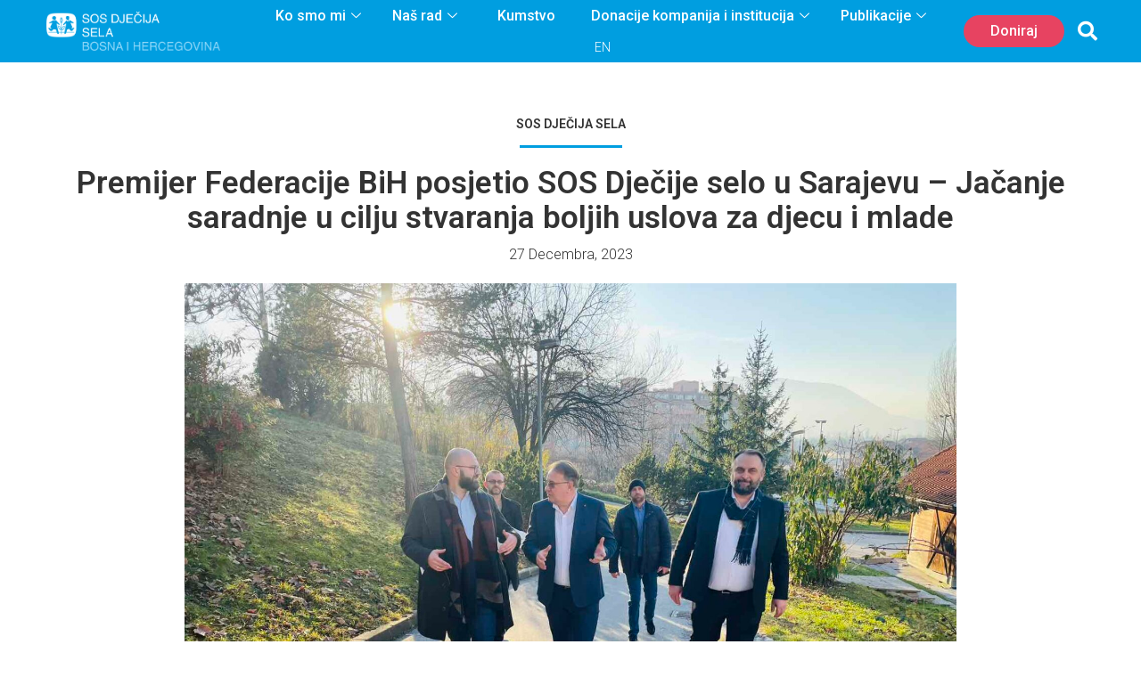

--- FILE ---
content_type: text/html; charset=UTF-8
request_url: https://sos-ds.ba/premijer-federacije-bih-posjetio-sos-djecije-selo-u-sarajevu-jacanje-saradnje-u-cilju-stvaranja-boljih-uslova-za-djecu-i-mlade/
body_size: 44151
content:
<!DOCTYPE html>
<html lang="bs-BA">
<head>
<meta charset="UTF-8">
<meta name="viewport" content="width=device-width, initial-scale=1">
	 <link rel="profile" href="https://gmpg.org/xfn/11"> 
	 <meta name='robots' content='index, follow, max-image-preview:large, max-snippet:-1, max-video-preview:-1' />

	<!-- This site is optimized with the Yoast SEO Premium plugin v22.3 (Yoast SEO v22.4) - https://yoast.com/wordpress/plugins/seo/ -->
	<title>Premijer Federacije BiH posjetio SOS Dječije selo u Sarajevu - Jačanje saradnje u cilju stvaranja boljih uslova za djecu i mlade | SOS - Dječija sela BiH</title>
	<link rel="canonical" href="https://sos-ds.ba/premijer-federacije-bih-posjetio-sos-djecije-selo-u-sarajevu-jacanje-saradnje-u-cilju-stvaranja-boljih-uslova-za-djecu-i-mlade/" />
	<meta property="og:locale" content="bs_BA" />
	<meta property="og:type" content="article" />
	<meta property="og:title" content="Premijer Federacije BiH posjetio SOS Dječije selo u Sarajevu - Jačanje saradnje u cilju stvaranja boljih uslova za djecu i mlade" />
	<meta property="og:description" content="Premijer Federacije BiH Nermin Nikšić posjetio je SOS Dječije selo u Sarajevu te uručio novogodišnje paketiće za djecu i mlade. Prilikom sastanka sa nacionalnim direktorom organizacije Malikom Garibijom, premijer Federacije BiH razgovarao je o važnosti razvoja porodičnog oblika brige za djecu bez roditeljskog staranja. Sastanak je bio prilika i za posjetu Centru za mlade i [&hellip;]" />
	<meta property="og:url" content="https://sos-ds.ba/premijer-federacije-bih-posjetio-sos-djecije-selo-u-sarajevu-jacanje-saradnje-u-cilju-stvaranja-boljih-uslova-za-djecu-i-mlade/" />
	<meta property="og:site_name" content="SOS - Dječija sela BiH" />
	<meta property="article:published_time" content="2023-12-27T17:13:39+00:00" />
	<meta property="article:modified_time" content="2023-12-27T17:17:48+00:00" />
	<meta property="og:image" content="https://sos-ds.ba/wp-content/uploads/2023/12/MicrosoftTeams-image-3-1.jpg" />
	<meta property="og:image:width" content="1600" />
	<meta property="og:image:height" content="1200" />
	<meta property="og:image:type" content="image/jpeg" />
	<meta name="author" content="admin" />
	<meta name="twitter:card" content="summary_large_image" />
	<meta name="twitter:label1" content="Written by" />
	<meta name="twitter:data1" content="admin" />
	<meta name="twitter:label2" content="Est. reading time" />
	<meta name="twitter:data2" content="1 minuta" />
	<script type="application/ld+json" class="yoast-schema-graph">{"@context":"https://schema.org","@graph":[{"@type":"Article","@id":"https://sos-ds.ba/premijer-federacije-bih-posjetio-sos-djecije-selo-u-sarajevu-jacanje-saradnje-u-cilju-stvaranja-boljih-uslova-za-djecu-i-mlade/#article","isPartOf":{"@id":"https://sos-ds.ba/premijer-federacije-bih-posjetio-sos-djecije-selo-u-sarajevu-jacanje-saradnje-u-cilju-stvaranja-boljih-uslova-za-djecu-i-mlade/"},"author":{"name":"admin","@id":"https://sos-ds.ba/#/schema/person/9d139dd9a409018bcfd53b05732dac18"},"headline":"Premijer Federacije BiH posjetio SOS Dječije selo u Sarajevu &#8211; Jačanje saradnje u cilju stvaranja boljih uslova za djecu i mlade","datePublished":"2023-12-27T17:13:39+00:00","dateModified":"2023-12-27T17:17:48+00:00","mainEntityOfPage":{"@id":"https://sos-ds.ba/premijer-federacije-bih-posjetio-sos-djecije-selo-u-sarajevu-jacanje-saradnje-u-cilju-stvaranja-boljih-uslova-za-djecu-i-mlade/"},"wordCount":184,"publisher":{"@id":"https://sos-ds.ba/#organization"},"image":{"@id":"https://sos-ds.ba/premijer-federacije-bih-posjetio-sos-djecije-selo-u-sarajevu-jacanje-saradnje-u-cilju-stvaranja-boljih-uslova-za-djecu-i-mlade/#primaryimage"},"thumbnailUrl":"https://sos-ds.ba/wp-content/uploads/2023/12/MicrosoftTeams-image-3-1.jpg","articleSection":["Novosti"],"inLanguage":"bs-BA"},{"@type":"WebPage","@id":"https://sos-ds.ba/premijer-federacije-bih-posjetio-sos-djecije-selo-u-sarajevu-jacanje-saradnje-u-cilju-stvaranja-boljih-uslova-za-djecu-i-mlade/","url":"https://sos-ds.ba/premijer-federacije-bih-posjetio-sos-djecije-selo-u-sarajevu-jacanje-saradnje-u-cilju-stvaranja-boljih-uslova-za-djecu-i-mlade/","name":"Premijer Federacije BiH posjetio SOS Dječije selo u Sarajevu - Jačanje saradnje u cilju stvaranja boljih uslova za djecu i mlade | SOS - Dječija sela BiH","isPartOf":{"@id":"https://sos-ds.ba/#website"},"primaryImageOfPage":{"@id":"https://sos-ds.ba/premijer-federacije-bih-posjetio-sos-djecije-selo-u-sarajevu-jacanje-saradnje-u-cilju-stvaranja-boljih-uslova-za-djecu-i-mlade/#primaryimage"},"image":{"@id":"https://sos-ds.ba/premijer-federacije-bih-posjetio-sos-djecije-selo-u-sarajevu-jacanje-saradnje-u-cilju-stvaranja-boljih-uslova-za-djecu-i-mlade/#primaryimage"},"thumbnailUrl":"https://sos-ds.ba/wp-content/uploads/2023/12/MicrosoftTeams-image-3-1.jpg","datePublished":"2023-12-27T17:13:39+00:00","dateModified":"2023-12-27T17:17:48+00:00","breadcrumb":{"@id":"https://sos-ds.ba/premijer-federacije-bih-posjetio-sos-djecije-selo-u-sarajevu-jacanje-saradnje-u-cilju-stvaranja-boljih-uslova-za-djecu-i-mlade/#breadcrumb"},"inLanguage":"bs-BA","potentialAction":[{"@type":"ReadAction","target":["https://sos-ds.ba/premijer-federacije-bih-posjetio-sos-djecije-selo-u-sarajevu-jacanje-saradnje-u-cilju-stvaranja-boljih-uslova-za-djecu-i-mlade/"]}]},{"@type":"ImageObject","inLanguage":"bs-BA","@id":"https://sos-ds.ba/premijer-federacije-bih-posjetio-sos-djecije-selo-u-sarajevu-jacanje-saradnje-u-cilju-stvaranja-boljih-uslova-za-djecu-i-mlade/#primaryimage","url":"https://sos-ds.ba/wp-content/uploads/2023/12/MicrosoftTeams-image-3-1.jpg","contentUrl":"https://sos-ds.ba/wp-content/uploads/2023/12/MicrosoftTeams-image-3-1.jpg","width":1600,"height":1200},{"@type":"BreadcrumbList","@id":"https://sos-ds.ba/premijer-federacije-bih-posjetio-sos-djecije-selo-u-sarajevu-jacanje-saradnje-u-cilju-stvaranja-boljih-uslova-za-djecu-i-mlade/#breadcrumb","itemListElement":[{"@type":"ListItem","position":1,"name":"Home","item":"https://sos-ds.ba/"},{"@type":"ListItem","position":2,"name":"Premijer Federacije BiH posjetio SOS Dječije selo u Sarajevu &#8211; Jačanje saradnje u cilju stvaranja boljih uslova za djecu i mlade"}]},{"@type":"WebSite","@id":"https://sos-ds.ba/#website","url":"https://sos-ds.ba/","name":"SOS - Dječija sela BiH","description":"Dječija sela BiH","publisher":{"@id":"https://sos-ds.ba/#organization"},"potentialAction":[{"@type":"SearchAction","target":{"@type":"EntryPoint","urlTemplate":"https://sos-ds.ba/?s={search_term_string}"},"query-input":"required name=search_term_string"}],"inLanguage":"bs-BA"},{"@type":"Organization","@id":"https://sos-ds.ba/#organization","name":"SOS - Dječija sela BiH","url":"https://sos-ds.ba/","logo":{"@type":"ImageObject","inLanguage":"bs-BA","@id":"https://sos-ds.ba/#/schema/logo/image/","url":"https://sos-ds.ba/wp-content/uploads/2021/01/sos-logo1.png","contentUrl":"https://sos-ds.ba/wp-content/uploads/2021/01/sos-logo1.png","width":946,"height":212,"caption":"SOS - Dječija sela BiH"},"image":{"@id":"https://sos-ds.ba/#/schema/logo/image/"}},{"@type":"Person","@id":"https://sos-ds.ba/#/schema/person/9d139dd9a409018bcfd53b05732dac18","name":"admin","image":{"@type":"ImageObject","inLanguage":"bs-BA","@id":"https://sos-ds.ba/#/schema/person/image/","url":"https://secure.gravatar.com/avatar/87b8d31ea2d52989cf4891a3a23e830c3873df0b62efcf828dd8edfda5634779?s=96&d=mm&r=g","contentUrl":"https://secure.gravatar.com/avatar/87b8d31ea2d52989cf4891a3a23e830c3873df0b62efcf828dd8edfda5634779?s=96&d=mm&r=g","caption":"admin"},"sameAs":["https://sos.izradawebstranica.ba"],"url":"https://sos-ds.ba/author/admin/"}]}</script>
	<!-- / Yoast SEO Premium plugin. -->


<link rel='dns-prefetch' href='//code.jquery.com' />
<link rel='dns-prefetch' href='//fonts.googleapis.com' />
<link rel='dns-prefetch' href='//cdnjs.cloudflare.com' />
<link rel="alternate" type="application/rss+xml" title="SOS - Dječija sela BiH &raquo; novosti" href="https://sos-ds.ba/feed/" />
<link rel="alternate" type="application/rss+xml" title="SOS - Dječija sela BiH &raquo;  novosti o komentarima" href="https://sos-ds.ba/comments/feed/" />
<link rel="alternate" title="oEmbed (JSON)" type="application/json+oembed" href="https://sos-ds.ba/wp-json/oembed/1.0/embed?url=https%3A%2F%2Fsos-ds.ba%2Fpremijer-federacije-bih-posjetio-sos-djecije-selo-u-sarajevu-jacanje-saradnje-u-cilju-stvaranja-boljih-uslova-za-djecu-i-mlade%2F" />
<link rel="alternate" title="oEmbed (XML)" type="text/xml+oembed" href="https://sos-ds.ba/wp-json/oembed/1.0/embed?url=https%3A%2F%2Fsos-ds.ba%2Fpremijer-federacije-bih-posjetio-sos-djecije-selo-u-sarajevu-jacanje-saradnje-u-cilju-stvaranja-boljih-uslova-za-djecu-i-mlade%2F&#038;format=xml" />
<style id='wp-img-auto-sizes-contain-inline-css'>
img:is([sizes=auto i],[sizes^="auto," i]){contain-intrinsic-size:3000px 1500px}
/*# sourceURL=wp-img-auto-sizes-contain-inline-css */
</style>
<link rel='stylesheet' id='astra-theme-css-css' href='https://sos-ds.ba/wp-content/themes/astra/assets/css/minified/frontend.min.css?ver=4.6.10' media='all' />
<style id='astra-theme-css-inline-css'>
.ast-no-sidebar .entry-content .alignfull {margin-left: calc( -50vw + 50%);margin-right: calc( -50vw + 50%);max-width: 100vw;width: 100vw;}.ast-no-sidebar .entry-content .alignwide {margin-left: calc(-41vw + 50%);margin-right: calc(-41vw + 50%);max-width: unset;width: unset;}.ast-no-sidebar .entry-content .alignfull .alignfull,.ast-no-sidebar .entry-content .alignfull .alignwide,.ast-no-sidebar .entry-content .alignwide .alignfull,.ast-no-sidebar .entry-content .alignwide .alignwide,.ast-no-sidebar .entry-content .wp-block-column .alignfull,.ast-no-sidebar .entry-content .wp-block-column .alignwide{width: 100%;margin-left: auto;margin-right: auto;}.wp-block-gallery,.blocks-gallery-grid {margin: 0;}.wp-block-separator {max-width: 100px;}.wp-block-separator.is-style-wide,.wp-block-separator.is-style-dots {max-width: none;}.entry-content .has-2-columns .wp-block-column:first-child {padding-right: 10px;}.entry-content .has-2-columns .wp-block-column:last-child {padding-left: 10px;}@media (max-width: 782px) {.entry-content .wp-block-columns .wp-block-column {flex-basis: 100%;}.entry-content .has-2-columns .wp-block-column:first-child {padding-right: 0;}.entry-content .has-2-columns .wp-block-column:last-child {padding-left: 0;}}body .entry-content .wp-block-latest-posts {margin-left: 0;}body .entry-content .wp-block-latest-posts li {list-style: none;}.ast-no-sidebar .ast-container .entry-content .wp-block-latest-posts {margin-left: 0;}.ast-header-break-point .entry-content .alignwide {margin-left: auto;margin-right: auto;}.entry-content .blocks-gallery-item img {margin-bottom: auto;}.wp-block-pullquote {border-top: 4px solid #555d66;border-bottom: 4px solid #555d66;color: #40464d;}:root{--ast-container-default-xlg-padding:6.67em;--ast-container-default-lg-padding:5.67em;--ast-container-default-slg-padding:4.34em;--ast-container-default-md-padding:3.34em;--ast-container-default-sm-padding:6.67em;--ast-container-default-xs-padding:2.4em;--ast-container-default-xxs-padding:1.4em;--ast-code-block-background:#EEEEEE;--ast-comment-inputs-background:#FAFAFA;--ast-normal-container-width:1200px;--ast-narrow-container-width:750px;--ast-blog-title-font-weight:normal;--ast-blog-meta-weight:inherit;}html{font-size:93.75%;}a,.page-title{color:#009ee0;}a:hover,a:focus{color:#333333;}body,button,input,select,textarea,.ast-button,.ast-custom-button{font-family:'Roboto',sans-serif;font-weight:300;font-size:15px;font-size:1rem;line-height:var(--ast-body-line-height,1.65em);}blockquote{color:#000000;}h1,.entry-content h1,h2,.entry-content h2,h3,.entry-content h3,h4,.entry-content h4,h5,.entry-content h5,h6,.entry-content h6,.site-title,.site-title a{font-family:'Roboto',sans-serif;font-weight:400;}.site-title{font-size:35px;font-size:2.3333333333333rem;display:block;}.site-header .site-description{font-size:15px;font-size:1rem;display:none;}.entry-title{font-size:26px;font-size:1.7333333333333rem;}.archive .ast-article-post .ast-article-inner,.blog .ast-article-post .ast-article-inner,.archive .ast-article-post .ast-article-inner:hover,.blog .ast-article-post .ast-article-inner:hover{overflow:hidden;}h1,.entry-content h1{font-size:40px;font-size:2.6666666666667rem;font-weight:400;font-family:'Roboto',sans-serif;line-height:1.4em;}h2,.entry-content h2{font-size:32px;font-size:2.1333333333333rem;font-weight:400;font-family:'Roboto',sans-serif;line-height:1.3em;}h3,.entry-content h3{font-size:26px;font-size:1.7333333333333rem;font-weight:400;font-family:'Roboto',sans-serif;line-height:1.3em;}h4,.entry-content h4{font-size:24px;font-size:1.6rem;line-height:1.2em;font-family:'Roboto',sans-serif;}h5,.entry-content h5{font-size:20px;font-size:1.3333333333333rem;line-height:1.2em;font-family:'Roboto',sans-serif;}h6,.entry-content h6{font-size:16px;font-size:1.0666666666667rem;line-height:1.25em;font-family:'Roboto',sans-serif;}::selection{background-color:#009ee0;color:#ffffff;}body,h1,.entry-title a,.entry-content h1,h2,.entry-content h2,h3,.entry-content h3,h4,.entry-content h4,h5,.entry-content h5,h6,.entry-content h6{color:#333333;}.tagcloud a:hover,.tagcloud a:focus,.tagcloud a.current-item{color:#ffffff;border-color:#009ee0;background-color:#009ee0;}input:focus,input[type="text"]:focus,input[type="email"]:focus,input[type="url"]:focus,input[type="password"]:focus,input[type="reset"]:focus,input[type="search"]:focus,textarea:focus{border-color:#009ee0;}input[type="radio"]:checked,input[type=reset],input[type="checkbox"]:checked,input[type="checkbox"]:hover:checked,input[type="checkbox"]:focus:checked,input[type=range]::-webkit-slider-thumb{border-color:#009ee0;background-color:#009ee0;box-shadow:none;}.site-footer a:hover + .post-count,.site-footer a:focus + .post-count{background:#009ee0;border-color:#009ee0;}.single .nav-links .nav-previous,.single .nav-links .nav-next{color:#009ee0;}.entry-meta,.entry-meta *{line-height:1.45;color:#009ee0;}.entry-meta a:not(.ast-button):hover,.entry-meta a:not(.ast-button):hover *,.entry-meta a:not(.ast-button):focus,.entry-meta a:not(.ast-button):focus *,.page-links > .page-link,.page-links .page-link:hover,.post-navigation a:hover{color:#333333;}#cat option,.secondary .calendar_wrap thead a,.secondary .calendar_wrap thead a:visited{color:#009ee0;}.secondary .calendar_wrap #today,.ast-progress-val span{background:#009ee0;}.secondary a:hover + .post-count,.secondary a:focus + .post-count{background:#009ee0;border-color:#009ee0;}.calendar_wrap #today > a{color:#ffffff;}.page-links .page-link,.single .post-navigation a{color:#009ee0;}.ast-search-menu-icon .search-form button.search-submit{padding:0 4px;}.ast-search-menu-icon form.search-form{padding-right:0;}.ast-search-menu-icon.slide-search input.search-field{width:0;}.ast-header-search .ast-search-menu-icon.ast-dropdown-active .search-form,.ast-header-search .ast-search-menu-icon.ast-dropdown-active .search-field:focus{transition:all 0.2s;}.search-form input.search-field:focus{outline:none;}.widget-title,.widget .wp-block-heading{font-size:21px;font-size:1.4rem;color:#333333;}.ast-search-menu-icon.slide-search a:focus-visible:focus-visible,.astra-search-icon:focus-visible,#close:focus-visible,a:focus-visible,.ast-menu-toggle:focus-visible,.site .skip-link:focus-visible,.wp-block-loginout input:focus-visible,.wp-block-search.wp-block-search__button-inside .wp-block-search__inside-wrapper,.ast-header-navigation-arrow:focus-visible,.woocommerce .wc-proceed-to-checkout > .checkout-button:focus-visible,.woocommerce .woocommerce-MyAccount-navigation ul li a:focus-visible,.ast-orders-table__row .ast-orders-table__cell:focus-visible,.woocommerce .woocommerce-order-details .order-again > .button:focus-visible,.woocommerce .woocommerce-message a.button.wc-forward:focus-visible,.woocommerce #minus_qty:focus-visible,.woocommerce #plus_qty:focus-visible,a#ast-apply-coupon:focus-visible,.woocommerce .woocommerce-info a:focus-visible,.woocommerce .astra-shop-summary-wrap a:focus-visible,.woocommerce a.wc-forward:focus-visible,#ast-apply-coupon:focus-visible,.woocommerce-js .woocommerce-mini-cart-item a.remove:focus-visible,#close:focus-visible,.button.search-submit:focus-visible,#search_submit:focus,.normal-search:focus-visible{outline-style:dotted;outline-color:inherit;outline-width:thin;}input:focus,input[type="text"]:focus,input[type="email"]:focus,input[type="url"]:focus,input[type="password"]:focus,input[type="reset"]:focus,input[type="search"]:focus,input[type="number"]:focus,textarea:focus,.wp-block-search__input:focus,[data-section="section-header-mobile-trigger"] .ast-button-wrap .ast-mobile-menu-trigger-minimal:focus,.ast-mobile-popup-drawer.active .menu-toggle-close:focus,.woocommerce-ordering select.orderby:focus,#ast-scroll-top:focus,#coupon_code:focus,.woocommerce-page #comment:focus,.woocommerce #reviews #respond input#submit:focus,.woocommerce a.add_to_cart_button:focus,.woocommerce .button.single_add_to_cart_button:focus,.woocommerce .woocommerce-cart-form button:focus,.woocommerce .woocommerce-cart-form__cart-item .quantity .qty:focus,.woocommerce .woocommerce-billing-fields .woocommerce-billing-fields__field-wrapper .woocommerce-input-wrapper > .input-text:focus,.woocommerce #order_comments:focus,.woocommerce #place_order:focus,.woocommerce .woocommerce-address-fields .woocommerce-address-fields__field-wrapper .woocommerce-input-wrapper > .input-text:focus,.woocommerce .woocommerce-MyAccount-content form button:focus,.woocommerce .woocommerce-MyAccount-content .woocommerce-EditAccountForm .woocommerce-form-row .woocommerce-Input.input-text:focus,.woocommerce .ast-woocommerce-container .woocommerce-pagination ul.page-numbers li a:focus,body #content .woocommerce form .form-row .select2-container--default .select2-selection--single:focus,#ast-coupon-code:focus,.woocommerce.woocommerce-js .quantity input[type=number]:focus,.woocommerce-js .woocommerce-mini-cart-item .quantity input[type=number]:focus,.woocommerce p#ast-coupon-trigger:focus{border-style:dotted;border-color:inherit;border-width:thin;}input{outline:none;}.ast-logo-title-inline .site-logo-img{padding-right:1em;}.site-logo-img img{ transition:all 0.2s linear;}body .ast-oembed-container *{position:absolute;top:0;width:100%;height:100%;left:0;}body .wp-block-embed-pocket-casts .ast-oembed-container *{position:unset;}.ast-single-post-featured-section + article {margin-top: 2em;}.site-content .ast-single-post-featured-section img {width: 100%;overflow: hidden;object-fit: cover;}.site > .ast-single-related-posts-container {margin-top: 0;}@media (min-width: 922px) {.ast-desktop .ast-container--narrow {max-width: var(--ast-narrow-container-width);margin: 0 auto;}}.ast-page-builder-template .hentry {margin: 0;}.ast-page-builder-template .site-content > .ast-container {max-width: 100%;padding: 0;}.ast-page-builder-template .site .site-content #primary {padding: 0;margin: 0;}.ast-page-builder-template .no-results {text-align: center;margin: 4em auto;}.ast-page-builder-template .ast-pagination {padding: 2em;}.ast-page-builder-template .entry-header.ast-no-title.ast-no-thumbnail {margin-top: 0;}.ast-page-builder-template .entry-header.ast-header-without-markup {margin-top: 0;margin-bottom: 0;}.ast-page-builder-template .entry-header.ast-no-title.ast-no-meta {margin-bottom: 0;}.ast-page-builder-template.single .post-navigation {padding-bottom: 2em;}.ast-page-builder-template.single-post .site-content > .ast-container {max-width: 100%;}.ast-page-builder-template .entry-header {margin-top: 4em;margin-left: auto;margin-right: auto;padding-left: 20px;padding-right: 20px;}.single.ast-page-builder-template .entry-header {padding-left: 20px;padding-right: 20px;}.ast-page-builder-template .ast-archive-description {margin: 4em auto 0;padding-left: 20px;padding-right: 20px;}.ast-page-builder-template.ast-no-sidebar .entry-content .alignwide {margin-left: 0;margin-right: 0;}@media (max-width:921px){#ast-desktop-header{display:none;}}@media (min-width:922px){#ast-mobile-header{display:none;}}.wp-block-buttons.aligncenter{justify-content:center;}@media (max-width:921px){.ast-theme-transparent-header #primary,.ast-theme-transparent-header #secondary{padding:0;}}@media (max-width:921px){.ast-plain-container.ast-no-sidebar #primary{padding:0;}}.ast-plain-container.ast-no-sidebar #primary{margin-top:0;margin-bottom:0;}@media (min-width:1200px){.wp-block-group .has-background{padding:20px;}}@media (min-width:1200px){.ast-no-sidebar.ast-separate-container .entry-content .wp-block-group.alignwide,.ast-no-sidebar.ast-separate-container .entry-content .wp-block-cover.alignwide{margin-left:-20px;margin-right:-20px;padding-left:20px;padding-right:20px;}.ast-no-sidebar.ast-separate-container .entry-content .wp-block-cover.alignfull,.ast-no-sidebar.ast-separate-container .entry-content .wp-block-group.alignfull{margin-left:-6.67em;margin-right:-6.67em;padding-left:6.67em;padding-right:6.67em;}}@media (min-width:1200px){.wp-block-cover-image.alignwide .wp-block-cover__inner-container,.wp-block-cover.alignwide .wp-block-cover__inner-container,.wp-block-cover-image.alignfull .wp-block-cover__inner-container,.wp-block-cover.alignfull .wp-block-cover__inner-container{width:100%;}}.wp-block-columns{margin-bottom:unset;}.wp-block-image.size-full{margin:2rem 0;}.wp-block-separator.has-background{padding:0;}.wp-block-gallery{margin-bottom:1.6em;}.wp-block-group{padding-top:4em;padding-bottom:4em;}.wp-block-group__inner-container .wp-block-columns:last-child,.wp-block-group__inner-container :last-child,.wp-block-table table{margin-bottom:0;}.blocks-gallery-grid{width:100%;}.wp-block-navigation-link__content{padding:5px 0;}.wp-block-group .wp-block-group .has-text-align-center,.wp-block-group .wp-block-column .has-text-align-center{max-width:100%;}.has-text-align-center{margin:0 auto;}@media (min-width:1200px){.wp-block-cover__inner-container,.alignwide .wp-block-group__inner-container,.alignfull .wp-block-group__inner-container{max-width:1200px;margin:0 auto;}.wp-block-group.alignnone,.wp-block-group.aligncenter,.wp-block-group.alignleft,.wp-block-group.alignright,.wp-block-group.alignwide,.wp-block-columns.alignwide{margin:2rem 0 1rem 0;}}@media (max-width:1200px){.wp-block-group{padding:3em;}.wp-block-group .wp-block-group{padding:1.5em;}.wp-block-columns,.wp-block-column{margin:1rem 0;}}@media (min-width:921px){.wp-block-columns .wp-block-group{padding:2em;}}@media (max-width:544px){.wp-block-cover-image .wp-block-cover__inner-container,.wp-block-cover .wp-block-cover__inner-container{width:unset;}.wp-block-cover,.wp-block-cover-image{padding:2em 0;}.wp-block-group,.wp-block-cover{padding:2em;}.wp-block-media-text__media img,.wp-block-media-text__media video{width:unset;max-width:100%;}.wp-block-media-text.has-background .wp-block-media-text__content{padding:1em;}}.wp-block-image.aligncenter{margin-left:auto;margin-right:auto;}.wp-block-table.aligncenter{margin-left:auto;margin-right:auto;}@media (min-width:544px){.entry-content .wp-block-media-text.has-media-on-the-right .wp-block-media-text__content{padding:0 8% 0 0;}.entry-content .wp-block-media-text .wp-block-media-text__content{padding:0 0 0 8%;}.ast-plain-container .site-content .entry-content .has-custom-content-position.is-position-bottom-left > *,.ast-plain-container .site-content .entry-content .has-custom-content-position.is-position-bottom-right > *,.ast-plain-container .site-content .entry-content .has-custom-content-position.is-position-top-left > *,.ast-plain-container .site-content .entry-content .has-custom-content-position.is-position-top-right > *,.ast-plain-container .site-content .entry-content .has-custom-content-position.is-position-center-right > *,.ast-plain-container .site-content .entry-content .has-custom-content-position.is-position-center-left > *{margin:0;}}@media (max-width:544px){.entry-content .wp-block-media-text .wp-block-media-text__content{padding:8% 0;}.wp-block-media-text .wp-block-media-text__media img{width:auto;max-width:100%;}}.wp-block-buttons .wp-block-button.is-style-outline .wp-block-button__link.wp-element-button,.ast-outline-button,.wp-block-uagb-buttons-child .uagb-buttons-repeater.ast-outline-button{border-top-width:2px;border-right-width:2px;border-bottom-width:2px;border-left-width:2px;font-family:inherit;font-weight:inherit;line-height:1em;}.entry-content[ast-blocks-layout] > figure{margin-bottom:1em;}@media (max-width:921px){.ast-separate-container #primary,.ast-separate-container #secondary{padding:1.5em 0;}#primary,#secondary{padding:1.5em 0;margin:0;}.ast-left-sidebar #content > .ast-container{display:flex;flex-direction:column-reverse;width:100%;}.ast-separate-container .ast-article-post,.ast-separate-container .ast-article-single{padding:1.5em 2.14em;}.ast-author-box img.avatar{margin:20px 0 0 0;}}@media (min-width:922px){.ast-separate-container.ast-right-sidebar #primary,.ast-separate-container.ast-left-sidebar #primary{border:0;}.search-no-results.ast-separate-container #primary{margin-bottom:4em;}}.wp-block-button .wp-block-button__link{color:#ffffff;}.wp-block-button .wp-block-button__link:hover,.wp-block-button .wp-block-button__link:focus{color:#ffffff;background-color:#333333;border-color:#333333;}.elementor-widget-heading h1.elementor-heading-title{line-height:1.4em;}.elementor-widget-heading h2.elementor-heading-title{line-height:1.3em;}.elementor-widget-heading h3.elementor-heading-title{line-height:1.3em;}.elementor-widget-heading h4.elementor-heading-title{line-height:1.2em;}.elementor-widget-heading h5.elementor-heading-title{line-height:1.2em;}.elementor-widget-heading h6.elementor-heading-title{line-height:1.25em;}.wp-block-button .wp-block-button__link{border-top-width:0;border-right-width:0;border-left-width:0;border-bottom-width:0;border-color:#009ee0;background-color:#009ee0;color:#ffffff;font-family:inherit;font-weight:inherit;line-height:1em;padding-top:10px;padding-right:40px;padding-bottom:10px;padding-left:40px;}.menu-toggle,button,.ast-button,.ast-custom-button,.button,input#submit,input[type="button"],input[type="submit"],input[type="reset"]{border-style:solid;border-top-width:0;border-right-width:0;border-left-width:0;border-bottom-width:0;color:#ffffff;border-color:#009ee0;background-color:#009ee0;padding-top:10px;padding-right:40px;padding-bottom:10px;padding-left:40px;font-family:inherit;font-weight:inherit;line-height:1em;}button:focus,.menu-toggle:hover,button:hover,.ast-button:hover,.ast-custom-button:hover .button:hover,.ast-custom-button:hover ,input[type=reset]:hover,input[type=reset]:focus,input#submit:hover,input#submit:focus,input[type="button"]:hover,input[type="button"]:focus,input[type="submit"]:hover,input[type="submit"]:focus{color:#ffffff;background-color:#333333;border-color:#333333;}@media (max-width:921px){.ast-mobile-header-stack .main-header-bar .ast-search-menu-icon{display:inline-block;}.ast-header-break-point.ast-header-custom-item-outside .ast-mobile-header-stack .main-header-bar .ast-search-icon{margin:0;}.ast-comment-avatar-wrap img{max-width:2.5em;}.ast-comment-meta{padding:0 1.8888em 1.3333em;}.ast-separate-container .ast-comment-list li.depth-1{padding:1.5em 2.14em;}.ast-separate-container .comment-respond{padding:2em 2.14em;}}@media (min-width:544px){.ast-container{max-width:100%;}}@media (max-width:544px){.ast-separate-container .ast-article-post,.ast-separate-container .ast-article-single,.ast-separate-container .comments-title,.ast-separate-container .ast-archive-description{padding:1.5em 1em;}.ast-separate-container #content .ast-container{padding-left:0.54em;padding-right:0.54em;}.ast-separate-container .ast-comment-list .bypostauthor{padding:.5em;}.ast-search-menu-icon.ast-dropdown-active .search-field{width:170px;}}.ast-no-sidebar.ast-separate-container .entry-content .alignfull {margin-left: -6.67em;margin-right: -6.67em;width: auto;}@media (max-width: 1200px) {.ast-no-sidebar.ast-separate-container .entry-content .alignfull {margin-left: -2.4em;margin-right: -2.4em;}}@media (max-width: 768px) {.ast-no-sidebar.ast-separate-container .entry-content .alignfull {margin-left: -2.14em;margin-right: -2.14em;}}@media (max-width: 544px) {.ast-no-sidebar.ast-separate-container .entry-content .alignfull {margin-left: -1em;margin-right: -1em;}}.ast-no-sidebar.ast-separate-container .entry-content .alignwide {margin-left: -20px;margin-right: -20px;}.ast-no-sidebar.ast-separate-container .entry-content .wp-block-column .alignfull,.ast-no-sidebar.ast-separate-container .entry-content .wp-block-column .alignwide {margin-left: auto;margin-right: auto;width: 100%;}@media (max-width:921px){.site-title{display:block;}.site-header .site-description{display:none;}h1,.entry-content h1{font-size:30px;}h2,.entry-content h2{font-size:25px;}h3,.entry-content h3{font-size:20px;}}@media (max-width:544px){.site-title{display:block;}.site-header .site-description{display:none;}h1,.entry-content h1{font-size:30px;}h2,.entry-content h2{font-size:25px;}h3,.entry-content h3{font-size:20px;}}@media (max-width:921px){html{font-size:85.5%;}}@media (max-width:544px){html{font-size:85.5%;}}@media (min-width:922px){.ast-container{max-width:1240px;}}@font-face {font-family: "Astra";src: url(https://sos-ds.ba/wp-content/themes/astra/assets/fonts/astra.woff) format("woff"),url(https://sos-ds.ba/wp-content/themes/astra/assets/fonts/astra.ttf) format("truetype"),url(https://sos-ds.ba/wp-content/themes/astra/assets/fonts/astra.svg#astra) format("svg");font-weight: normal;font-style: normal;font-display: fallback;}@media (min-width:922px){.main-header-menu .sub-menu .menu-item.ast-left-align-sub-menu:hover > .sub-menu,.main-header-menu .sub-menu .menu-item.ast-left-align-sub-menu.focus > .sub-menu{margin-left:-0px;}}.site .comments-area{padding-bottom:3em;}.astra-icon-down_arrow::after {content: "\e900";font-family: Astra;}.astra-icon-close::after {content: "\e5cd";font-family: Astra;}.astra-icon-drag_handle::after {content: "\e25d";font-family: Astra;}.astra-icon-format_align_justify::after {content: "\e235";font-family: Astra;}.astra-icon-menu::after {content: "\e5d2";font-family: Astra;}.astra-icon-reorder::after {content: "\e8fe";font-family: Astra;}.astra-icon-search::after {content: "\e8b6";font-family: Astra;}.astra-icon-zoom_in::after {content: "\e56b";font-family: Astra;}.astra-icon-check-circle::after {content: "\e901";font-family: Astra;}.astra-icon-shopping-cart::after {content: "\f07a";font-family: Astra;}.astra-icon-shopping-bag::after {content: "\f290";font-family: Astra;}.astra-icon-shopping-basket::after {content: "\f291";font-family: Astra;}.astra-icon-circle-o::after {content: "\e903";font-family: Astra;}.astra-icon-certificate::after {content: "\e902";font-family: Astra;}blockquote {padding: 1.2em;}:root .has-ast-global-color-0-color{color:var(--ast-global-color-0);}:root .has-ast-global-color-0-background-color{background-color:var(--ast-global-color-0);}:root .wp-block-button .has-ast-global-color-0-color{color:var(--ast-global-color-0);}:root .wp-block-button .has-ast-global-color-0-background-color{background-color:var(--ast-global-color-0);}:root .has-ast-global-color-1-color{color:var(--ast-global-color-1);}:root .has-ast-global-color-1-background-color{background-color:var(--ast-global-color-1);}:root .wp-block-button .has-ast-global-color-1-color{color:var(--ast-global-color-1);}:root .wp-block-button .has-ast-global-color-1-background-color{background-color:var(--ast-global-color-1);}:root .has-ast-global-color-2-color{color:var(--ast-global-color-2);}:root .has-ast-global-color-2-background-color{background-color:var(--ast-global-color-2);}:root .wp-block-button .has-ast-global-color-2-color{color:var(--ast-global-color-2);}:root .wp-block-button .has-ast-global-color-2-background-color{background-color:var(--ast-global-color-2);}:root .has-ast-global-color-3-color{color:var(--ast-global-color-3);}:root .has-ast-global-color-3-background-color{background-color:var(--ast-global-color-3);}:root .wp-block-button .has-ast-global-color-3-color{color:var(--ast-global-color-3);}:root .wp-block-button .has-ast-global-color-3-background-color{background-color:var(--ast-global-color-3);}:root .has-ast-global-color-4-color{color:var(--ast-global-color-4);}:root .has-ast-global-color-4-background-color{background-color:var(--ast-global-color-4);}:root .wp-block-button .has-ast-global-color-4-color{color:var(--ast-global-color-4);}:root .wp-block-button .has-ast-global-color-4-background-color{background-color:var(--ast-global-color-4);}:root .has-ast-global-color-5-color{color:var(--ast-global-color-5);}:root .has-ast-global-color-5-background-color{background-color:var(--ast-global-color-5);}:root .wp-block-button .has-ast-global-color-5-color{color:var(--ast-global-color-5);}:root .wp-block-button .has-ast-global-color-5-background-color{background-color:var(--ast-global-color-5);}:root .has-ast-global-color-6-color{color:var(--ast-global-color-6);}:root .has-ast-global-color-6-background-color{background-color:var(--ast-global-color-6);}:root .wp-block-button .has-ast-global-color-6-color{color:var(--ast-global-color-6);}:root .wp-block-button .has-ast-global-color-6-background-color{background-color:var(--ast-global-color-6);}:root .has-ast-global-color-7-color{color:var(--ast-global-color-7);}:root .has-ast-global-color-7-background-color{background-color:var(--ast-global-color-7);}:root .wp-block-button .has-ast-global-color-7-color{color:var(--ast-global-color-7);}:root .wp-block-button .has-ast-global-color-7-background-color{background-color:var(--ast-global-color-7);}:root .has-ast-global-color-8-color{color:var(--ast-global-color-8);}:root .has-ast-global-color-8-background-color{background-color:var(--ast-global-color-8);}:root .wp-block-button .has-ast-global-color-8-color{color:var(--ast-global-color-8);}:root .wp-block-button .has-ast-global-color-8-background-color{background-color:var(--ast-global-color-8);}:root{--ast-global-color-0:#0170B9;--ast-global-color-1:#3a3a3a;--ast-global-color-2:#3a3a3a;--ast-global-color-3:#4B4F58;--ast-global-color-4:#F5F5F5;--ast-global-color-5:#FFFFFF;--ast-global-color-6:#E5E5E5;--ast-global-color-7:#424242;--ast-global-color-8:#000000;}:root {--ast-border-color : #dddddd;}.ast-single-entry-banner {-js-display: flex;display: flex;flex-direction: column;justify-content: center;text-align: center;position: relative;background: #eeeeee;}.ast-single-entry-banner[data-banner-layout="layout-1"] {max-width: 1200px;background: inherit;padding: 20px 0;}.ast-single-entry-banner[data-banner-width-type="custom"] {margin: 0 auto;width: 100%;}.ast-single-entry-banner + .site-content .entry-header {margin-bottom: 0;}.site .ast-author-avatar {--ast-author-avatar-size: ;}a.ast-underline-text {text-decoration: underline;}.ast-container > .ast-terms-link {position: relative;display: block;}a.ast-button.ast-badge-tax {padding: 4px 8px;border-radius: 3px;font-size: inherit;}header.entry-header > *:not(:last-child){margin-bottom:10px;}.ast-archive-entry-banner {-js-display: flex;display: flex;flex-direction: column;justify-content: center;text-align: center;position: relative;background: #eeeeee;}.ast-archive-entry-banner[data-banner-width-type="custom"] {margin: 0 auto;width: 100%;}.ast-archive-entry-banner[data-banner-layout="layout-1"] {background: inherit;padding: 20px 0;text-align: left;}body.archive .ast-archive-description{max-width:1200px;width:100%;text-align:left;padding-top:3em;padding-right:3em;padding-bottom:3em;padding-left:3em;}body.archive .ast-archive-description .ast-archive-title,body.archive .ast-archive-description .ast-archive-title *{font-size:40px;font-size:2.6666666666667rem;}body.archive .ast-archive-description > *:not(:last-child){margin-bottom:10px;}@media (max-width:921px){body.archive .ast-archive-description{text-align:left;}}@media (max-width:544px){body.archive .ast-archive-description{text-align:left;}}.ast-breadcrumbs .trail-browse,.ast-breadcrumbs .trail-items,.ast-breadcrumbs .trail-items li{display:inline-block;margin:0;padding:0;border:none;background:inherit;text-indent:0;text-decoration:none;}.ast-breadcrumbs .trail-browse{font-size:inherit;font-style:inherit;font-weight:inherit;color:inherit;}.ast-breadcrumbs .trail-items{list-style:none;}.trail-items li::after{padding:0 0.3em;content:"\00bb";}.trail-items li:last-of-type::after{display:none;}h1,.entry-content h1,h2,.entry-content h2,h3,.entry-content h3,h4,.entry-content h4,h5,.entry-content h5,h6,.entry-content h6{color:var(--ast-global-color-2);}@media (max-width:921px){.ast-builder-grid-row-container.ast-builder-grid-row-tablet-3-firstrow .ast-builder-grid-row > *:first-child,.ast-builder-grid-row-container.ast-builder-grid-row-tablet-3-lastrow .ast-builder-grid-row > *:last-child{grid-column:1 / -1;}}@media (max-width:544px){.ast-builder-grid-row-container.ast-builder-grid-row-mobile-3-firstrow .ast-builder-grid-row > *:first-child,.ast-builder-grid-row-container.ast-builder-grid-row-mobile-3-lastrow .ast-builder-grid-row > *:last-child{grid-column:1 / -1;}}.ast-builder-layout-element[data-section="title_tagline"]{display:flex;}@media (max-width:921px){.ast-header-break-point .ast-builder-layout-element[data-section="title_tagline"]{display:flex;}}@media (max-width:544px){.ast-header-break-point .ast-builder-layout-element[data-section="title_tagline"]{display:flex;}}.elementor-widget-heading .elementor-heading-title{margin:0;}.elementor-page .ast-menu-toggle{color:unset !important;background:unset !important;}.elementor-post.elementor-grid-item.hentry{margin-bottom:0;}.woocommerce div.product .elementor-element.elementor-products-grid .related.products ul.products li.product,.elementor-element .elementor-wc-products .woocommerce[class*='columns-'] ul.products li.product{width:auto;margin:0;float:none;}body .elementor hr{background-color:#ccc;margin:0;}.ast-left-sidebar .elementor-section.elementor-section-stretched,.ast-right-sidebar .elementor-section.elementor-section-stretched{max-width:100%;left:0 !important;}.elementor-posts-container [CLASS*="ast-width-"]{width:100%;}.elementor-template-full-width .ast-container{display:block;}.elementor-screen-only,.screen-reader-text,.screen-reader-text span,.ui-helper-hidden-accessible{top:0 !important;}@media (max-width:544px){.elementor-element .elementor-wc-products .woocommerce[class*="columns-"] ul.products li.product{width:auto;margin:0;}.elementor-element .woocommerce .woocommerce-result-count{float:none;}}.ast-header-break-point .main-header-bar{border-bottom-width:1px;}@media (min-width:922px){.main-header-bar{border-bottom-width:1px;}}.main-header-menu .menu-item, #astra-footer-menu .menu-item, .main-header-bar .ast-masthead-custom-menu-items{-js-display:flex;display:flex;-webkit-box-pack:center;-webkit-justify-content:center;-moz-box-pack:center;-ms-flex-pack:center;justify-content:center;-webkit-box-orient:vertical;-webkit-box-direction:normal;-webkit-flex-direction:column;-moz-box-orient:vertical;-moz-box-direction:normal;-ms-flex-direction:column;flex-direction:column;}.main-header-menu > .menu-item > .menu-link, #astra-footer-menu > .menu-item > .menu-link{height:100%;-webkit-box-align:center;-webkit-align-items:center;-moz-box-align:center;-ms-flex-align:center;align-items:center;-js-display:flex;display:flex;}.main-header-menu .sub-menu .menu-item.menu-item-has-children > .menu-link:after{position:absolute;right:1em;top:50%;transform:translate(0,-50%) rotate(270deg);}.ast-header-break-point .main-header-bar .main-header-bar-navigation .page_item_has_children > .ast-menu-toggle::before, .ast-header-break-point .main-header-bar .main-header-bar-navigation .menu-item-has-children > .ast-menu-toggle::before, .ast-mobile-popup-drawer .main-header-bar-navigation .menu-item-has-children>.ast-menu-toggle::before, .ast-header-break-point .ast-mobile-header-wrap .main-header-bar-navigation .menu-item-has-children > .ast-menu-toggle::before{font-weight:bold;content:"\e900";font-family:Astra;text-decoration:inherit;display:inline-block;}.ast-header-break-point .main-navigation ul.sub-menu .menu-item .menu-link:before{content:"\e900";font-family:Astra;font-size:.65em;text-decoration:inherit;display:inline-block;transform:translate(0, -2px) rotateZ(270deg);margin-right:5px;}.widget_search .search-form:after{font-family:Astra;font-size:1.2em;font-weight:normal;content:"\e8b6";position:absolute;top:50%;right:15px;transform:translate(0, -50%);}.astra-search-icon::before{content:"\e8b6";font-family:Astra;font-style:normal;font-weight:normal;text-decoration:inherit;text-align:center;-webkit-font-smoothing:antialiased;-moz-osx-font-smoothing:grayscale;z-index:3;}.main-header-bar .main-header-bar-navigation .page_item_has_children > a:after, .main-header-bar .main-header-bar-navigation .menu-item-has-children > a:after, .menu-item-has-children .ast-header-navigation-arrow:after{content:"\e900";display:inline-block;font-family:Astra;font-size:.6rem;font-weight:bold;text-rendering:auto;-webkit-font-smoothing:antialiased;-moz-osx-font-smoothing:grayscale;margin-left:10px;line-height:normal;}.menu-item-has-children .sub-menu .ast-header-navigation-arrow:after{margin-left:0;}.ast-mobile-popup-drawer .main-header-bar-navigation .ast-submenu-expanded>.ast-menu-toggle::before{transform:rotateX(180deg);}.ast-header-break-point .main-header-bar-navigation .menu-item-has-children > .menu-link:after{display:none;}@media (min-width:922px){.ast-builder-menu .main-navigation > ul > li:last-child a{margin-right:0;}}.ast-separate-container .ast-article-inner{background-color:transparent;background-image:none;}.ast-separate-container .ast-article-post{background-color:var(--ast-global-color-5);;}@media (max-width:921px){.ast-separate-container .ast-article-post{background-color:var(--ast-global-color-5);;}}@media (max-width:544px){.ast-separate-container .ast-article-post{background-color:var(--ast-global-color-5);;}}.ast-separate-container .ast-article-single:not(.ast-related-post), .woocommerce.ast-separate-container .ast-woocommerce-container, .ast-separate-container .error-404, .ast-separate-container .no-results, .single.ast-separate-container  .ast-author-meta, .ast-separate-container .related-posts-title-wrapper,.ast-separate-container .comments-count-wrapper, .ast-box-layout.ast-plain-container .site-content,.ast-padded-layout.ast-plain-container .site-content, .ast-separate-container .ast-archive-description, .ast-separate-container .comments-area .comment-respond, .ast-separate-container .comments-area .ast-comment-list li, .ast-separate-container .comments-area .comments-title{background-color:var(--ast-global-color-5);;}@media (max-width:921px){.ast-separate-container .ast-article-single:not(.ast-related-post), .woocommerce.ast-separate-container .ast-woocommerce-container, .ast-separate-container .error-404, .ast-separate-container .no-results, .single.ast-separate-container  .ast-author-meta, .ast-separate-container .related-posts-title-wrapper,.ast-separate-container .comments-count-wrapper, .ast-box-layout.ast-plain-container .site-content,.ast-padded-layout.ast-plain-container .site-content, .ast-separate-container .ast-archive-description{background-color:var(--ast-global-color-5);;}}@media (max-width:544px){.ast-separate-container .ast-article-single:not(.ast-related-post), .woocommerce.ast-separate-container .ast-woocommerce-container, .ast-separate-container .error-404, .ast-separate-container .no-results, .single.ast-separate-container  .ast-author-meta, .ast-separate-container .related-posts-title-wrapper,.ast-separate-container .comments-count-wrapper, .ast-box-layout.ast-plain-container .site-content,.ast-padded-layout.ast-plain-container .site-content, .ast-separate-container .ast-archive-description{background-color:var(--ast-global-color-5);;}}.ast-separate-container.ast-two-container #secondary .widget{background-color:var(--ast-global-color-5);;}@media (max-width:921px){.ast-separate-container.ast-two-container #secondary .widget{background-color:var(--ast-global-color-5);;}}@media (max-width:544px){.ast-separate-container.ast-two-container #secondary .widget{background-color:var(--ast-global-color-5);;}}.ast-mobile-header-content > *,.ast-desktop-header-content > * {padding: 10px 0;height: auto;}.ast-mobile-header-content > *:first-child,.ast-desktop-header-content > *:first-child {padding-top: 10px;}.ast-mobile-header-content > .ast-builder-menu,.ast-desktop-header-content > .ast-builder-menu {padding-top: 0;}.ast-mobile-header-content > *:last-child,.ast-desktop-header-content > *:last-child {padding-bottom: 0;}.ast-mobile-header-content .ast-search-menu-icon.ast-inline-search label,.ast-desktop-header-content .ast-search-menu-icon.ast-inline-search label {width: 100%;}.ast-desktop-header-content .main-header-bar-navigation .ast-submenu-expanded > .ast-menu-toggle::before {transform: rotateX(180deg);}#ast-desktop-header .ast-desktop-header-content,.ast-mobile-header-content .ast-search-icon,.ast-desktop-header-content .ast-search-icon,.ast-mobile-header-wrap .ast-mobile-header-content,.ast-main-header-nav-open.ast-popup-nav-open .ast-mobile-header-wrap .ast-mobile-header-content,.ast-main-header-nav-open.ast-popup-nav-open .ast-desktop-header-content {display: none;}.ast-main-header-nav-open.ast-header-break-point #ast-desktop-header .ast-desktop-header-content,.ast-main-header-nav-open.ast-header-break-point .ast-mobile-header-wrap .ast-mobile-header-content {display: block;}.ast-desktop .ast-desktop-header-content .astra-menu-animation-slide-up > .menu-item > .sub-menu,.ast-desktop .ast-desktop-header-content .astra-menu-animation-slide-up > .menu-item .menu-item > .sub-menu,.ast-desktop .ast-desktop-header-content .astra-menu-animation-slide-down > .menu-item > .sub-menu,.ast-desktop .ast-desktop-header-content .astra-menu-animation-slide-down > .menu-item .menu-item > .sub-menu,.ast-desktop .ast-desktop-header-content .astra-menu-animation-fade > .menu-item > .sub-menu,.ast-desktop .ast-desktop-header-content .astra-menu-animation-fade > .menu-item .menu-item > .sub-menu {opacity: 1;visibility: visible;}.ast-hfb-header.ast-default-menu-enable.ast-header-break-point .ast-mobile-header-wrap .ast-mobile-header-content .main-header-bar-navigation {width: unset;margin: unset;}.ast-mobile-header-content.content-align-flex-end .main-header-bar-navigation .menu-item-has-children > .ast-menu-toggle,.ast-desktop-header-content.content-align-flex-end .main-header-bar-navigation .menu-item-has-children > .ast-menu-toggle {left: calc( 20px - 0.907em);right: auto;}.ast-mobile-header-content .ast-search-menu-icon,.ast-mobile-header-content .ast-search-menu-icon.slide-search,.ast-desktop-header-content .ast-search-menu-icon,.ast-desktop-header-content .ast-search-menu-icon.slide-search {width: 100%;position: relative;display: block;right: auto;transform: none;}.ast-mobile-header-content .ast-search-menu-icon.slide-search .search-form,.ast-mobile-header-content .ast-search-menu-icon .search-form,.ast-desktop-header-content .ast-search-menu-icon.slide-search .search-form,.ast-desktop-header-content .ast-search-menu-icon .search-form {right: 0;visibility: visible;opacity: 1;position: relative;top: auto;transform: none;padding: 0;display: block;overflow: hidden;}.ast-mobile-header-content .ast-search-menu-icon.ast-inline-search .search-field,.ast-mobile-header-content .ast-search-menu-icon .search-field,.ast-desktop-header-content .ast-search-menu-icon.ast-inline-search .search-field,.ast-desktop-header-content .ast-search-menu-icon .search-field {width: 100%;padding-right: 5.5em;}.ast-mobile-header-content .ast-search-menu-icon .search-submit,.ast-desktop-header-content .ast-search-menu-icon .search-submit {display: block;position: absolute;height: 100%;top: 0;right: 0;padding: 0 1em;border-radius: 0;}.ast-hfb-header.ast-default-menu-enable.ast-header-break-point .ast-mobile-header-wrap .ast-mobile-header-content .main-header-bar-navigation ul .sub-menu .menu-link {padding-left: 30px;}.ast-hfb-header.ast-default-menu-enable.ast-header-break-point .ast-mobile-header-wrap .ast-mobile-header-content .main-header-bar-navigation .sub-menu .menu-item .menu-item .menu-link {padding-left: 40px;}.ast-mobile-popup-drawer.active .ast-mobile-popup-inner{background-color:#ffffff;;}.ast-mobile-header-wrap .ast-mobile-header-content, .ast-desktop-header-content{background-color:#ffffff;;}.ast-mobile-popup-content > *, .ast-mobile-header-content > *, .ast-desktop-popup-content > *, .ast-desktop-header-content > *{padding-top:0;padding-bottom:0;}.content-align-flex-start .ast-builder-layout-element{justify-content:flex-start;}.content-align-flex-start .main-header-menu{text-align:left;}.ast-mobile-popup-drawer.active .menu-toggle-close{color:#3a3a3a;}.ast-mobile-header-wrap .ast-primary-header-bar,.ast-primary-header-bar .site-primary-header-wrap{min-height:70px;}.ast-desktop .ast-primary-header-bar .main-header-menu > .menu-item{line-height:70px;}.ast-header-break-point #masthead .ast-mobile-header-wrap .ast-primary-header-bar,.ast-header-break-point #masthead .ast-mobile-header-wrap .ast-below-header-bar,.ast-header-break-point #masthead .ast-mobile-header-wrap .ast-above-header-bar{padding-left:20px;padding-right:20px;}.ast-header-break-point .ast-primary-header-bar{border-bottom-width:1px;border-bottom-color:#eaeaea;border-bottom-style:solid;}@media (min-width:922px){.ast-primary-header-bar{border-bottom-width:1px;border-bottom-color:#eaeaea;border-bottom-style:solid;}}.ast-primary-header-bar{background-color:#ffffff;;}.ast-primary-header-bar{display:block;}@media (max-width:921px){.ast-header-break-point .ast-primary-header-bar{display:grid;}}@media (max-width:544px){.ast-header-break-point .ast-primary-header-bar{display:grid;}}[data-section="section-header-mobile-trigger"] .ast-button-wrap .ast-mobile-menu-trigger-minimal{color:#009ee0;border:none;background:transparent;}[data-section="section-header-mobile-trigger"] .ast-button-wrap .mobile-menu-toggle-icon .ast-mobile-svg{width:20px;height:20px;fill:#009ee0;}[data-section="section-header-mobile-trigger"] .ast-button-wrap .mobile-menu-wrap .mobile-menu{color:#009ee0;}.ast-builder-menu-mobile .main-navigation .menu-item.menu-item-has-children > .ast-menu-toggle{top:0;}.ast-builder-menu-mobile .main-navigation .menu-item-has-children > .menu-link:after{content:unset;}.ast-hfb-header .ast-builder-menu-mobile .main-header-menu, .ast-hfb-header .ast-builder-menu-mobile .main-navigation .menu-item .menu-link, .ast-hfb-header .ast-builder-menu-mobile .main-navigation .menu-item .sub-menu .menu-link{border-style:none;}.ast-builder-menu-mobile .main-navigation .menu-item.menu-item-has-children > .ast-menu-toggle{top:0;}@media (max-width:921px){.ast-builder-menu-mobile .main-navigation .menu-item.menu-item-has-children > .ast-menu-toggle{top:0;}.ast-builder-menu-mobile .main-navigation .menu-item-has-children > .menu-link:after{content:unset;}}@media (max-width:544px){.ast-builder-menu-mobile .main-navigation .menu-item.menu-item-has-children > .ast-menu-toggle{top:0;}}.ast-builder-menu-mobile .main-navigation{display:block;}@media (max-width:921px){.ast-header-break-point .ast-builder-menu-mobile .main-navigation{display:block;}}@media (max-width:544px){.ast-header-break-point .ast-builder-menu-mobile .main-navigation{display:block;}}:root{--e-global-color-astglobalcolor0:#0170B9;--e-global-color-astglobalcolor1:#3a3a3a;--e-global-color-astglobalcolor2:#3a3a3a;--e-global-color-astglobalcolor3:#4B4F58;--e-global-color-astglobalcolor4:#F5F5F5;--e-global-color-astglobalcolor5:#FFFFFF;--e-global-color-astglobalcolor6:#E5E5E5;--e-global-color-astglobalcolor7:#424242;--e-global-color-astglobalcolor8:#000000;}
/*# sourceURL=astra-theme-css-inline-css */
</style>
<link rel='stylesheet' id='astra-google-fonts-css' href='https://fonts.googleapis.com/css?family=Roboto%3A300%2C%2C400&#038;display=fallback&#038;ver=4.6.10' media='all' />
<style id='wp-emoji-styles-inline-css'>

	img.wp-smiley, img.emoji {
		display: inline !important;
		border: none !important;
		box-shadow: none !important;
		height: 1em !important;
		width: 1em !important;
		margin: 0 0.07em !important;
		vertical-align: -0.1em !important;
		background: none !important;
		padding: 0 !important;
	}
/*# sourceURL=wp-emoji-styles-inline-css */
</style>
<link rel='stylesheet' id='wp-sosds-jquery-ui-css-doniraj-css' href='https://cdnjs.cloudflare.com/ajax/libs/jqueryui/1.12.1/jquery-ui.min.css?ver=6.9' media='all' />
<link rel='stylesheet' id='elementor-icons-css' href='https://sos-ds.ba/wp-content/plugins/elementor/assets/lib/eicons/css/elementor-icons.min.css?ver=5.29.0' media='all' />
<link rel='stylesheet' id='elementor-frontend-css' href='https://sos-ds.ba/wp-content/plugins/elementor/assets/css/frontend.min.css?ver=3.20.3' media='all' />
<style id='elementor-frontend-inline-css'>
.elementor-kit-5{--e-global-color-primary:#6EC1E4;--e-global-color-secondary:#54595F;--e-global-color-text:#7A7A7A;--e-global-color-accent:#61CE70;--e-global-color-cbfcdcb:#009EE0;--e-global-color-3ddf2fa:#333333;--e-global-typography-primary-font-family:"Roboto";--e-global-typography-primary-font-weight:600;--e-global-typography-secondary-font-family:"Roboto Slab";--e-global-typography-secondary-font-weight:400;--e-global-typography-text-font-family:"Roboto";--e-global-typography-text-font-weight:400;--e-global-typography-accent-font-family:"Roboto";--e-global-typography-accent-font-weight:500;}.elementor-section.elementor-section-boxed > .elementor-container{max-width:1140px;}.e-con{--container-max-width:1140px;}.elementor-widget:not(:last-child){margin-block-end:20px;}.elementor-element{--widgets-spacing:20px 20px;}{}h1.entry-title{display:var(--page-title-display);}.elementor-kit-5 e-page-transition{background-color:#FFBC7D;}@media(max-width:1024px){.elementor-section.elementor-section-boxed > .elementor-container{max-width:1024px;}.e-con{--container-max-width:1024px;}}@media(max-width:767px){.elementor-section.elementor-section-boxed > .elementor-container{max-width:767px;}.e-con{--container-max-width:767px;}}
.elementor-widget-heading .elementor-heading-title{color:var( --e-global-color-primary );font-family:var( --e-global-typography-primary-font-family ), Sans-serif;font-weight:var( --e-global-typography-primary-font-weight );}.elementor-widget-image .widget-image-caption{color:var( --e-global-color-text );font-family:var( --e-global-typography-text-font-family ), Sans-serif;font-weight:var( --e-global-typography-text-font-weight );}.elementor-widget-text-editor{color:var( --e-global-color-text );font-family:var( --e-global-typography-text-font-family ), Sans-serif;font-weight:var( --e-global-typography-text-font-weight );}.elementor-widget-text-editor.elementor-drop-cap-view-stacked .elementor-drop-cap{background-color:var( --e-global-color-primary );}.elementor-widget-text-editor.elementor-drop-cap-view-framed .elementor-drop-cap, .elementor-widget-text-editor.elementor-drop-cap-view-default .elementor-drop-cap{color:var( --e-global-color-primary );border-color:var( --e-global-color-primary );}.elementor-widget-button .elementor-button{font-family:var( --e-global-typography-accent-font-family ), Sans-serif;font-weight:var( --e-global-typography-accent-font-weight );background-color:var( --e-global-color-accent );}.elementor-widget-divider{--divider-color:var( --e-global-color-secondary );}.elementor-widget-divider .elementor-divider__text{color:var( --e-global-color-secondary );font-family:var( --e-global-typography-secondary-font-family ), Sans-serif;font-weight:var( --e-global-typography-secondary-font-weight );}.elementor-widget-divider.elementor-view-stacked .elementor-icon{background-color:var( --e-global-color-secondary );}.elementor-widget-divider.elementor-view-framed .elementor-icon, .elementor-widget-divider.elementor-view-default .elementor-icon{color:var( --e-global-color-secondary );border-color:var( --e-global-color-secondary );}.elementor-widget-divider.elementor-view-framed .elementor-icon, .elementor-widget-divider.elementor-view-default .elementor-icon svg{fill:var( --e-global-color-secondary );}.elementor-widget-image-box .elementor-image-box-title{color:var( --e-global-color-primary );font-family:var( --e-global-typography-primary-font-family ), Sans-serif;font-weight:var( --e-global-typography-primary-font-weight );}.elementor-widget-image-box .elementor-image-box-description{color:var( --e-global-color-text );font-family:var( --e-global-typography-text-font-family ), Sans-serif;font-weight:var( --e-global-typography-text-font-weight );}.elementor-widget-icon.elementor-view-stacked .elementor-icon{background-color:var( --e-global-color-primary );}.elementor-widget-icon.elementor-view-framed .elementor-icon, .elementor-widget-icon.elementor-view-default .elementor-icon{color:var( --e-global-color-primary );border-color:var( --e-global-color-primary );}.elementor-widget-icon.elementor-view-framed .elementor-icon, .elementor-widget-icon.elementor-view-default .elementor-icon svg{fill:var( --e-global-color-primary );}.elementor-widget-icon-box.elementor-view-stacked .elementor-icon{background-color:var( --e-global-color-primary );}.elementor-widget-icon-box.elementor-view-framed .elementor-icon, .elementor-widget-icon-box.elementor-view-default .elementor-icon{fill:var( --e-global-color-primary );color:var( --e-global-color-primary );border-color:var( --e-global-color-primary );}.elementor-widget-icon-box .elementor-icon-box-title{color:var( --e-global-color-primary );}.elementor-widget-icon-box .elementor-icon-box-title, .elementor-widget-icon-box .elementor-icon-box-title a{font-family:var( --e-global-typography-primary-font-family ), Sans-serif;font-weight:var( --e-global-typography-primary-font-weight );}.elementor-widget-icon-box .elementor-icon-box-description{color:var( --e-global-color-text );font-family:var( --e-global-typography-text-font-family ), Sans-serif;font-weight:var( --e-global-typography-text-font-weight );}.elementor-widget-star-rating .elementor-star-rating__title{color:var( --e-global-color-text );font-family:var( --e-global-typography-text-font-family ), Sans-serif;font-weight:var( --e-global-typography-text-font-weight );}.elementor-widget-image-gallery .gallery-item .gallery-caption{font-family:var( --e-global-typography-accent-font-family ), Sans-serif;font-weight:var( --e-global-typography-accent-font-weight );}.elementor-widget-icon-list .elementor-icon-list-item:not(:last-child):after{border-color:var( --e-global-color-text );}.elementor-widget-icon-list .elementor-icon-list-icon i{color:var( --e-global-color-primary );}.elementor-widget-icon-list .elementor-icon-list-icon svg{fill:var( --e-global-color-primary );}.elementor-widget-icon-list .elementor-icon-list-item > .elementor-icon-list-text, .elementor-widget-icon-list .elementor-icon-list-item > a{font-family:var( --e-global-typography-text-font-family ), Sans-serif;font-weight:var( --e-global-typography-text-font-weight );}.elementor-widget-icon-list .elementor-icon-list-text{color:var( --e-global-color-secondary );}.elementor-widget-counter .elementor-counter-number-wrapper{color:var( --e-global-color-primary );font-family:var( --e-global-typography-primary-font-family ), Sans-serif;font-weight:var( --e-global-typography-primary-font-weight );}.elementor-widget-counter .elementor-counter-title{color:var( --e-global-color-secondary );font-family:var( --e-global-typography-secondary-font-family ), Sans-serif;font-weight:var( --e-global-typography-secondary-font-weight );}.elementor-widget-progress .elementor-progress-wrapper .elementor-progress-bar{background-color:var( --e-global-color-primary );}.elementor-widget-progress .elementor-title{color:var( --e-global-color-primary );font-family:var( --e-global-typography-text-font-family ), Sans-serif;font-weight:var( --e-global-typography-text-font-weight );}.elementor-widget-testimonial .elementor-testimonial-content{color:var( --e-global-color-text );font-family:var( --e-global-typography-text-font-family ), Sans-serif;font-weight:var( --e-global-typography-text-font-weight );}.elementor-widget-testimonial .elementor-testimonial-name{color:var( --e-global-color-primary );font-family:var( --e-global-typography-primary-font-family ), Sans-serif;font-weight:var( --e-global-typography-primary-font-weight );}.elementor-widget-testimonial .elementor-testimonial-job{color:var( --e-global-color-secondary );font-family:var( --e-global-typography-secondary-font-family ), Sans-serif;font-weight:var( --e-global-typography-secondary-font-weight );}.elementor-widget-tabs .elementor-tab-title, .elementor-widget-tabs .elementor-tab-title a{color:var( --e-global-color-primary );}.elementor-widget-tabs .elementor-tab-title.elementor-active,
					 .elementor-widget-tabs .elementor-tab-title.elementor-active a{color:var( --e-global-color-accent );}.elementor-widget-tabs .elementor-tab-title{font-family:var( --e-global-typography-primary-font-family ), Sans-serif;font-weight:var( --e-global-typography-primary-font-weight );}.elementor-widget-tabs .elementor-tab-content{color:var( --e-global-color-text );font-family:var( --e-global-typography-text-font-family ), Sans-serif;font-weight:var( --e-global-typography-text-font-weight );}.elementor-widget-accordion .elementor-accordion-icon, .elementor-widget-accordion .elementor-accordion-title{color:var( --e-global-color-primary );}.elementor-widget-accordion .elementor-accordion-icon svg{fill:var( --e-global-color-primary );}.elementor-widget-accordion .elementor-active .elementor-accordion-icon, .elementor-widget-accordion .elementor-active .elementor-accordion-title{color:var( --e-global-color-accent );}.elementor-widget-accordion .elementor-active .elementor-accordion-icon svg{fill:var( --e-global-color-accent );}.elementor-widget-accordion .elementor-accordion-title{font-family:var( --e-global-typography-primary-font-family ), Sans-serif;font-weight:var( --e-global-typography-primary-font-weight );}.elementor-widget-accordion .elementor-tab-content{color:var( --e-global-color-text );font-family:var( --e-global-typography-text-font-family ), Sans-serif;font-weight:var( --e-global-typography-text-font-weight );}.elementor-widget-toggle .elementor-toggle-title, .elementor-widget-toggle .elementor-toggle-icon{color:var( --e-global-color-primary );}.elementor-widget-toggle .elementor-toggle-icon svg{fill:var( --e-global-color-primary );}.elementor-widget-toggle .elementor-tab-title.elementor-active a, .elementor-widget-toggle .elementor-tab-title.elementor-active .elementor-toggle-icon{color:var( --e-global-color-accent );}.elementor-widget-toggle .elementor-toggle-title{font-family:var( --e-global-typography-primary-font-family ), Sans-serif;font-weight:var( --e-global-typography-primary-font-weight );}.elementor-widget-toggle .elementor-tab-content{color:var( --e-global-color-text );font-family:var( --e-global-typography-text-font-family ), Sans-serif;font-weight:var( --e-global-typography-text-font-weight );}.elementor-widget-alert .elementor-alert-title{font-family:var( --e-global-typography-primary-font-family ), Sans-serif;font-weight:var( --e-global-typography-primary-font-weight );}.elementor-widget-alert .elementor-alert-description{font-family:var( --e-global-typography-text-font-family ), Sans-serif;font-weight:var( --e-global-typography-text-font-weight );}.elementor-widget-eael-caldera-form .eael-contact-form-description{font-family:var( --e-global-typography-accent-font-family ), Sans-serif;font-weight:var( --e-global-typography-accent-font-weight );}.elementor-widget-eael-contact-form-7 .eael-contact-form-7 .eael-contact-form-7-title{font-family:var( --e-global-typography-accent-font-family ), Sans-serif;font-weight:var( --e-global-typography-accent-font-weight );}.elementor-widget-eael-contact-form-7 .eael-contact-form-7 .eael-contact-form-7-description{font-family:var( --e-global-typography-accent-font-family ), Sans-serif;font-weight:var( --e-global-typography-accent-font-weight );}.elementor-widget-eael-contact-form-7 .eael-contact-form-7 .wpcf7-form-control.wpcf7-text, .elementor-widget-eael-contact-form-7 .eael-contact-form-7 .wpcf7-form-control.wpcf7-quiz, .elementor-widget-eael-contact-form-7 .eael-contact-form-7 .wpcf7-form-control.wpcf7-quiz, .elementor-widget-eael-contact-form-7 .eael-contact-form-7 .wpcf7-form-control.wpcf7-textarea, .elementor-widget-eael-contact-form-7 .eael-contact-form-7 .wpcf7-form-control.wpcf7-select{font-family:var( --e-global-typography-accent-font-family ), Sans-serif;font-weight:var( --e-global-typography-accent-font-weight );}.elementor-widget-eael-contact-form-7 .eael-contact-form-7 .wpcf7-form label, .elementor-widget-eael-contact-form-7 .eael-contact-form-7 .wpcf7-form .wpcf7-quiz-label{font-family:var( --e-global-typography-accent-font-family ), Sans-serif;font-weight:var( --e-global-typography-accent-font-weight );}.elementor-widget-eael-contact-form-7 .eael-contact-form-7 .wpcf7-form-control::-webkit-input-placeholder{font-family:var( --e-global-typography-accent-font-family ), Sans-serif;font-weight:var( --e-global-typography-accent-font-weight );}.elementor-widget-eael-contact-form-7 .eael-contact-form-7 .wpcf7-form input[type="submit"]{font-family:var( --e-global-typography-accent-font-family ), Sans-serif;font-weight:var( --e-global-typography-accent-font-weight );}.elementor-widget-eael-contact-form-7 .eael-contact-form-7 .wpcf7-not-valid-tip{font-family:var( --e-global-typography-accent-font-family ), Sans-serif;font-weight:var( --e-global-typography-accent-font-weight );}.elementor-widget-eael-countdown .eael-countdown-digits::after{font-family:var( --e-global-typography-secondary-font-family ), Sans-serif;font-weight:var( --e-global-typography-secondary-font-weight );}.elementor-widget-eael-countdown .eael-countdown-digits{font-family:var( --e-global-typography-secondary-font-family ), Sans-serif;font-weight:var( --e-global-typography-secondary-font-weight );}.elementor-widget-eael-countdown .eael-countdown-label{font-family:var( --e-global-typography-secondary-font-family ), Sans-serif;font-weight:var( --e-global-typography-secondary-font-weight );}.elementor-widget-eael-countdown .eael-countdown-finish-message .expiry-title{font-family:var( --e-global-typography-secondary-font-family ), Sans-serif;font-weight:var( --e-global-typography-secondary-font-weight );}.eael-countdown-finish-text{font-family:var( --e-global-typography-secondary-font-family ), Sans-serif;font-weight:var( --e-global-typography-secondary-font-weight );}.elementor-widget-eael-creative-button .eael-creative-button .cretive-button-text, .elementor-widget-eael-creative-button .eael-creative-button--winona::after, .elementor-widget-eael-creative-button .eael-creative-button--rayen::before, .elementor-widget-eael-creative-button .eael-creative-button--tamaya::after, .elementor-widget-eael-creative-button .eael-creative-button--tamaya::before{font-family:var( --e-global-typography-primary-font-family ), Sans-serif;font-weight:var( --e-global-typography-primary-font-weight );}.elementor-widget-eael-dual-color-header .eael-dch-separator-wrap i{color:var( --e-global-color-primary );}.elementor-widget-eael-facebook-feed .eael-facebook-feed-card .eael-facebook-feed-item .eael-facebook-feed-item-inner .eael-facebook-feed-item-header .eael-facebook-feed-item-user .eael-facebook-feed-username{font-family:var( --e-global-typography-secondary-font-family ), Sans-serif;font-weight:var( --e-global-typography-secondary-font-weight );}.elementor-widget-eael-facebook-feed .eael-facebook-feed-card .eael-facebook-feed-item .eael-facebook-feed-item-inner .eael-facebook-feed-item-header .eael-facebook-feed-post-time{font-family:var( --e-global-typography-secondary-font-family ), Sans-serif;font-weight:var( --e-global-typography-secondary-font-weight );}.elementor-widget-eael-facebook-feed .eael-facebook-feed-card .eael-facebook-feed-item .eael-facebook-feed-item-inner .eael-facebook-feed-item-content .eael-facebook-feed-message{font-family:var( --e-global-typography-secondary-font-family ), Sans-serif;font-weight:var( --e-global-typography-secondary-font-weight );}.elementor-widget-eael-facebook-feed .eael-facebook-feed-card .eael-facebook-feed-item .eael-facebook-feed-item-inner .eael-facebook-feed-preview-wrap .eael-facebook-feed-url-preview .eael-facebook-feed-url-host{font-family:var( --e-global-typography-secondary-font-family ), Sans-serif;font-weight:var( --e-global-typography-secondary-font-weight );}.elementor-widget-eael-facebook-feed .eael-facebook-feed-card .eael-facebook-feed-item .eael-facebook-feed-item-inner .eael-facebook-feed-preview-wrap .eael-facebook-feed-url-preview .eael-facebook-feed-url-title{font-family:var( --e-global-typography-primary-font-family ), Sans-serif;font-weight:var( --e-global-typography-primary-font-weight );}.elementor-widget-eael-facebook-feed .eael-facebook-feed-card .eael-facebook-feed-item .eael-facebook-feed-item-inner .eael-facebook-feed-preview-wrap .eael-facebook-feed-url-preview .eael-facebook-feed-url-description{font-family:var( --e-global-typography-secondary-font-family ), Sans-serif;font-weight:var( --e-global-typography-secondary-font-weight );}.elementor-widget-eael-facebook-feed .eael-facebook-feed-overlay .eael-facebook-feed-item .eael-facebook-feed-item-overlay, .elementor-widget-eael-facebook-feed .eael-facebook-feed-card .eael-facebook-feed-item .eael-facebook-feed-item-inner .eael-facebook-feed-item-footer{font-family:var( --e-global-typography-secondary-font-family ), Sans-serif;font-weight:var( --e-global-typography-secondary-font-weight );}.elementor-widget-eael-fancy-text .eael-fancy-text-prefix{font-family:var( --e-global-typography-primary-font-family ), Sans-serif;font-weight:var( --e-global-typography-primary-font-weight );}.elementor-widget-eael-fancy-text .eael-fancy-text-strings, .elementor-widget-eael-fancy-text .typed-cursor{font-family:var( --e-global-typography-primary-font-family ), Sans-serif;font-weight:var( --e-global-typography-primary-font-weight );}.elementor-widget-eael-fancy-text .eael-fancy-text-suffix{font-family:var( --e-global-typography-primary-font-family ), Sans-serif;font-weight:var( --e-global-typography-primary-font-weight );}.elementor-widget-eael-feature-list .connector-type-classic .connector{border-color:var( --e-global-color-primary );}.elementor-widget-eael-feature-list .connector-type-modern .eael-feature-list-item:before, .elementor-widget-eael-feature-list .connector-type-modern .eael-feature-list-item:after{border-color:var( --e-global-color-primary );}.elementor-widget-eael-feature-list .eael-feature-list-content-box .eael-feature-list-title, .elementor-widget-eael-feature-list .eael-feature-list-content-box .eael-feature-list-title > a, .elementor-widget-eael-feature-list .eael-feature-list-content-box .eael-feature-list-title:visited{color:var( --e-global-color-primary );}.elementor-widget-eael-feature-list .eael-feature-list-content-box .eael-feature-list-title, .elementor-widget-eael-feature-list .eael-feature-list-content-box .eael-feature-list-title a{font-family:var( --e-global-typography-primary-font-family ), Sans-serif;font-weight:var( --e-global-typography-primary-font-weight );}.elementor-widget-eael-feature-list .eael-feature-list-content-box .eael-feature-list-content{color:var( --e-global-color-text );font-family:var( --e-global-typography-text-font-family ), Sans-serif;font-weight:var( --e-global-typography-text-font-weight );}.elementor-widget-eael-filterable-gallery .fg-caption-head .fg-item-price{font-family:var( --e-global-typography-text-font-family ), Sans-serif;font-weight:var( --e-global-typography-text-font-weight );}.elementor-widget-eael-filterable-gallery .fg-caption-head .fg-item-ratings{font-family:var( --e-global-typography-text-font-family ), Sans-serif;font-weight:var( --e-global-typography-text-font-weight );}.elementor-widget-eael-filterable-gallery .fg-item-category span{font-family:var( --e-global-typography-text-font-family ), Sans-serif;font-weight:var( --e-global-typography-text-font-weight );}.elementor-widget-eael-filterable-gallery .fg-filter-trigger > span{font-family:var( --e-global-typography-text-font-family ), Sans-serif;font-weight:var( --e-global-typography-text-font-weight );}.elementor-widget-eael-filterable-gallery .fg-layout-3-filter-controls li.control{font-family:var( --e-global-typography-text-font-family ), Sans-serif;font-weight:var( --e-global-typography-text-font-weight );}.elementor-widget-eael-filterable-gallery .eael-gallery-load-more .eael-filterable-gallery-load-more-text{font-family:var( --e-global-typography-text-font-family ), Sans-serif;font-weight:var( --e-global-typography-text-font-weight );}.elementor-widget-eael-fluentform .eael-fluentform-description{font-family:var( --e-global-typography-accent-font-family ), Sans-serif;font-weight:var( --e-global-typography-accent-font-weight );}html body .elementor-widget-eael-gravity-form .eael-gravity-form .gform_wrapper .gform_title, html body .elementor-widget-eael-gravity-form .eael-gravity-form .eael-gravity-form-title{font-family:var( --e-global-typography-accent-font-family ), Sans-serif;font-weight:var( --e-global-typography-accent-font-weight );}html body .elementor-widget-eael-gravity-form .eael-gravity-form .gform_wrapper .gform_description, html body .elementor-widget-eael-gravity-form .eael-gravity-form .eael-gravity-form-description{font-family:var( --e-global-typography-accent-font-family ), Sans-serif;font-weight:var( --e-global-typography-accent-font-weight );}.elementor-widget-eael-gravity-form .eael-gravity-form .gf_progressbar_wrapper .gf_progressbar_title{font-family:var( --e-global-typography-accent-font-family ), Sans-serif;font-weight:var( --e-global-typography-accent-font-weight );}.elementor-widget-eael-gravity-form .eael-gravity-form .gf_progressbar_wrapper .gf_progressbar .gf_progressbar_percentage,
                .elementor-widget-eael-gravity-form .eael-gravity-form .gf_progressbar_wrapper .gf_progressbar .gf_progressbar_percentage span{font-family:var( --e-global-typography-accent-font-family ), Sans-serif;font-weight:var( --e-global-typography-accent-font-weight );}html body .elementor-widget-eael-gravity-form .eael-gravity-form .gfield.gsection .gsection_title{font-family:var( --e-global-typography-accent-font-family ), Sans-serif;font-weight:var( --e-global-typography-accent-font-weight );}html body .elementor-widget-eael-gravity-form .eael-gravity-form .ginput_container_fileupload input[type="file"]::file-selector-button, html body .elementor-widget-eael-gravity-form .eael-gravity-form .ginput_container_fileupload input[type="file"]::-webkit-file-upload-button, html body .elementor-widget-eael-gravity-form .eael-gravity-form .ginput_container_fileupload .button{font-family:var( --e-global-typography-accent-font-family ), Sans-serif;font-weight:var( --e-global-typography-accent-font-weight );}html body .elementor-widget-eael-gravity-form .eael-gravity-form .gform_footer input[type="submit"], html body .elementor-widget-eael-gravity-form .eael-gravity-form .gform_body .gform_page_footer input[type="submit"], html body .elementor-widget-eael-gravity-form .eael-gravity-form .gform_body input[type="submit"].gform-button{font-family:var( --e-global-typography-accent-font-family ), Sans-serif;font-weight:var( --e-global-typography-accent-font-weight );}html body .elementor-widget-eael-gravity-form .eael-gravity-form .gform_body .gform_page_footer input[type="button"]{font-family:var( --e-global-typography-accent-font-family ), Sans-serif;font-weight:var( --e-global-typography-accent-font-weight );}html body .elementor-widget-eael-gravity-form .eael-gravity-form .gform_confirmation_wrapper .gform_confirmation_message{font-family:var( --e-global-typography-accent-font-family ), Sans-serif;font-weight:var( --e-global-typography-accent-font-weight );}.elementor-widget-eael-nft-gallery .eael-nft-gallery-load-more .eael-nft-gallery-load-more-text{font-family:var( --e-global-typography-text-font-family ), Sans-serif;font-weight:var( --e-global-typography-text-font-weight );}.elementor-widget-eael-ninja .eael-ninja-form .eael-contact-form-description{font-family:var( --e-global-typography-accent-font-family ), Sans-serif;font-weight:var( --e-global-typography-accent-font-weight );}.elementor-widget-eael-ninja .eael-ninja-form .submit-container input[type="button"],.elementor-widget-eael-ninja .eael-ninja-form .submit-container input[type="submit"]{font-family:var( --e-global-typography-accent-font-family ), Sans-serif;font-weight:var( --e-global-typography-accent-font-weight );}.elementor-widget-eael-ninja .eael-ninja-form .nf-form-fields-required{font-family:var( --e-global-typography-accent-font-family ), Sans-serif;font-weight:var( --e-global-typography-accent-font-weight );}.elementor-widget-eael-post-grid .eael-meta-posted-on{font-family:var( --e-global-typography-text-font-family ), Sans-serif;font-weight:var( --e-global-typography-text-font-weight );}.elementor-widget-eael-post-grid .eael-entry-meta > span{font-family:var( --e-global-typography-text-font-family ), Sans-serif;font-weight:var( --e-global-typography-text-font-weight );}.elementor-widget-eael-post-grid .eael-entry-title, .elementor-widget-eael-post-grid .eael-entry-title a{font-family:var( --e-global-typography-primary-font-family ), Sans-serif;font-weight:var( --e-global-typography-primary-font-weight );}.elementor-widget-eael-post-grid .eael-grid-post-excerpt p{font-family:var( --e-global-typography-text-font-family ), Sans-serif;font-weight:var( --e-global-typography-text-font-weight );}.elementor-widget-eael-post-grid .post-meta-categories li, .elementor-widget-eael-post-grid .post-meta-categories li a{font-family:var( --e-global-typography-text-font-family ), Sans-serif;font-weight:var( --e-global-typography-text-font-weight );}.elementor-widget-eael-post-timeline .eael-timeline-post-title .eael-timeline-post-title-text{font-family:var( --e-global-typography-primary-font-family ), Sans-serif;font-weight:var( --e-global-typography-primary-font-weight );}.elementor-widget-eael-post-timeline .eael-timeline-post-excerpt p{font-family:var( --e-global-typography-text-font-family ), Sans-serif;font-weight:var( --e-global-typography-text-font-weight );}.elementor-widget-eael-progress-bar .eael-progressbar-title{font-family:var( --e-global-typography-primary-font-family ), Sans-serif;font-weight:var( --e-global-typography-primary-font-weight );}.elementor-widget-eael-progress-bar .eael-progressbar-line-fill.eael-has-inner-title{font-family:var( --e-global-typography-primary-font-family ), Sans-serif;font-weight:var( --e-global-typography-primary-font-weight );}.elementor-widget-eael-progress-bar .eael-progressbar-count-wrap{font-family:var( --e-global-typography-primary-font-family ), Sans-serif;font-weight:var( --e-global-typography-primary-font-weight );}.elementor-widget-eael-progress-bar .eael-progressbar-half-circle-after span{font-family:var( --e-global-typography-primary-font-family ), Sans-serif;font-weight:var( --e-global-typography-primary-font-weight );}.elementor-widget-eael-simple-menu .eael-simple-menu >li > a, .eael-simple-menu-container .eael-simple-menu-toggle-text{font-family:var( --e-global-typography-primary-font-family ), Sans-serif;font-weight:var( --e-global-typography-primary-font-weight );}.elementor-widget-eael-simple-menu .eael-simple-menu li ul li > a{font-family:var( --e-global-typography-primary-font-family ), Sans-serif;font-weight:var( --e-global-typography-primary-font-weight );}.elementor-widget-eael-twitter-feed .eael-twitter-feed-item .eael-twitter-feed-item-icon{color:var( --e-global-color-primary );}.elementor-widget-eael-twitter-feed .eael-twitter-feed-load-more .eael-twitter-feed-load-more-text{font-family:var( --e-global-typography-text-font-family ), Sans-serif;font-weight:var( --e-global-typography-text-font-weight );}.elementor-widget-eael-weform .eael-weform-container ul.wpuf-form .wpuf-submit input[type="submit"]{font-family:var( --e-global-typography-primary-font-family ), Sans-serif;font-weight:var( --e-global-typography-primary-font-weight );}.elementor-widget-eael-wpforms .eael-contact-form-description, .elementor-widget-eael-wpforms .wpforms-description{font-family:var( --e-global-typography-accent-font-family ), Sans-serif;font-weight:var( --e-global-typography-accent-font-weight );}.elementor-widget-eael-wpforms .eael-wpforms .wpforms-field label, .elementor-widget-eael-wpforms .eael-wpforms .wpforms-field legend{font-family:var( --e-global-typography-accent-font-family ), Sans-serif;font-weight:var( --e-global-typography-accent-font-weight );}.elementor-widget-eael-wpforms .eael-wpforms .wpforms-field input:not([type=radio]):not([type=checkbox]):not([type=submit]):not([type=button]):not([type=image]):not([type=file]), .elementor-widget-eael-wpforms .eael-wpforms .wpforms-field textarea, .elementor-widget-eael-wpforms .eael-wpforms .wpforms-field select{font-family:var( --e-global-typography-accent-font-family ), Sans-serif;font-weight:var( --e-global-typography-accent-font-weight );}.elementor-widget-eael-wpforms .eael-wpforms .wpforms-submit-container .wpforms-submit{font-family:var( --e-global-typography-accent-font-family ), Sans-serif;font-weight:var( --e-global-typography-accent-font-weight );}.elementor-widget-polylang-language-switcher .cpel-switcher__lang a{font-family:var( --e-global-typography-primary-font-family ), Sans-serif;font-weight:var( --e-global-typography-primary-font-weight );color:var( --e-global-color-text );}.elementor-widget-polylang-language-switcher .cpel-switcher__icon{color:var( --e-global-color-text );}.elementor-widget-polylang-language-switcher .cpel-switcher__lang a:hover, .elementor-widget-polylang-language-switcher .cpel-switcher__lang a:focus{font-family:var( --e-global-typography-primary-font-family ), Sans-serif;font-weight:var( --e-global-typography-primary-font-weight );color:var( --e-global-color-accent );}.elementor-widget-polylang-language-switcher .cpel-switcher__lang.cpel-switcher__lang--active a{font-family:var( --e-global-typography-primary-font-family ), Sans-serif;font-weight:var( --e-global-typography-primary-font-weight );}.elementor-widget-text-path{font-family:var( --e-global-typography-text-font-family ), Sans-serif;font-weight:var( --e-global-typography-text-font-weight );}.elementor-widget-theme-site-logo .widget-image-caption{color:var( --e-global-color-text );font-family:var( --e-global-typography-text-font-family ), Sans-serif;font-weight:var( --e-global-typography-text-font-weight );}.elementor-widget-theme-site-title .elementor-heading-title{color:var( --e-global-color-primary );font-family:var( --e-global-typography-primary-font-family ), Sans-serif;font-weight:var( --e-global-typography-primary-font-weight );}.elementor-widget-theme-page-title .elementor-heading-title{color:var( --e-global-color-primary );font-family:var( --e-global-typography-primary-font-family ), Sans-serif;font-weight:var( --e-global-typography-primary-font-weight );}.elementor-widget-theme-post-title .elementor-heading-title{color:var( --e-global-color-primary );font-family:var( --e-global-typography-primary-font-family ), Sans-serif;font-weight:var( --e-global-typography-primary-font-weight );}.elementor-widget-theme-post-excerpt .elementor-widget-container{color:var( --e-global-color-text );font-family:var( --e-global-typography-text-font-family ), Sans-serif;font-weight:var( --e-global-typography-text-font-weight );}.elementor-widget-theme-post-content{color:var( --e-global-color-text );font-family:var( --e-global-typography-text-font-family ), Sans-serif;font-weight:var( --e-global-typography-text-font-weight );}.elementor-widget-theme-post-featured-image .widget-image-caption{color:var( --e-global-color-text );font-family:var( --e-global-typography-text-font-family ), Sans-serif;font-weight:var( --e-global-typography-text-font-weight );}.elementor-widget-theme-archive-title .elementor-heading-title{color:var( --e-global-color-primary );font-family:var( --e-global-typography-primary-font-family ), Sans-serif;font-weight:var( --e-global-typography-primary-font-weight );}.elementor-widget-archive-posts .elementor-post__title, .elementor-widget-archive-posts .elementor-post__title a{color:var( --e-global-color-secondary );font-family:var( --e-global-typography-primary-font-family ), Sans-serif;font-weight:var( --e-global-typography-primary-font-weight );}.elementor-widget-archive-posts .elementor-post__meta-data{font-family:var( --e-global-typography-secondary-font-family ), Sans-serif;font-weight:var( --e-global-typography-secondary-font-weight );}.elementor-widget-archive-posts .elementor-post__excerpt p{font-family:var( --e-global-typography-text-font-family ), Sans-serif;font-weight:var( --e-global-typography-text-font-weight );}.elementor-widget-archive-posts .elementor-post__read-more{color:var( --e-global-color-accent );}.elementor-widget-archive-posts a.elementor-post__read-more{font-family:var( --e-global-typography-accent-font-family ), Sans-serif;font-weight:var( --e-global-typography-accent-font-weight );}.elementor-widget-archive-posts .elementor-post__card .elementor-post__badge{background-color:var( --e-global-color-accent );font-family:var( --e-global-typography-accent-font-family ), Sans-serif;font-weight:var( --e-global-typography-accent-font-weight );}.elementor-widget-archive-posts .elementor-pagination{font-family:var( --e-global-typography-secondary-font-family ), Sans-serif;font-weight:var( --e-global-typography-secondary-font-weight );}.elementor-widget-archive-posts .elementor-button{font-family:var( --e-global-typography-accent-font-family ), Sans-serif;font-weight:var( --e-global-typography-accent-font-weight );background-color:var( --e-global-color-accent );}.elementor-widget-archive-posts .e-load-more-message{font-family:var( --e-global-typography-secondary-font-family ), Sans-serif;font-weight:var( --e-global-typography-secondary-font-weight );}.elementor-widget-archive-posts .elementor-posts-nothing-found{color:var( --e-global-color-text );font-family:var( --e-global-typography-text-font-family ), Sans-serif;font-weight:var( --e-global-typography-text-font-weight );}.elementor-widget-loop-grid .elementor-pagination{font-family:var( --e-global-typography-secondary-font-family ), Sans-serif;font-weight:var( --e-global-typography-secondary-font-weight );}.elementor-widget-loop-grid .elementor-button{font-family:var( --e-global-typography-accent-font-family ), Sans-serif;font-weight:var( --e-global-typography-accent-font-weight );background-color:var( --e-global-color-accent );}.elementor-widget-loop-grid .e-load-more-message{font-family:var( --e-global-typography-secondary-font-family ), Sans-serif;font-weight:var( --e-global-typography-secondary-font-weight );}.elementor-widget-posts .elementor-post__title, .elementor-widget-posts .elementor-post__title a{color:var( --e-global-color-secondary );font-family:var( --e-global-typography-primary-font-family ), Sans-serif;font-weight:var( --e-global-typography-primary-font-weight );}.elementor-widget-posts .elementor-post__meta-data{font-family:var( --e-global-typography-secondary-font-family ), Sans-serif;font-weight:var( --e-global-typography-secondary-font-weight );}.elementor-widget-posts .elementor-post__excerpt p{font-family:var( --e-global-typography-text-font-family ), Sans-serif;font-weight:var( --e-global-typography-text-font-weight );}.elementor-widget-posts .elementor-post__read-more{color:var( --e-global-color-accent );}.elementor-widget-posts a.elementor-post__read-more{font-family:var( --e-global-typography-accent-font-family ), Sans-serif;font-weight:var( --e-global-typography-accent-font-weight );}.elementor-widget-posts .elementor-post__card .elementor-post__badge{background-color:var( --e-global-color-accent );font-family:var( --e-global-typography-accent-font-family ), Sans-serif;font-weight:var( --e-global-typography-accent-font-weight );}.elementor-widget-posts .elementor-pagination{font-family:var( --e-global-typography-secondary-font-family ), Sans-serif;font-weight:var( --e-global-typography-secondary-font-weight );}.elementor-widget-posts .elementor-button{font-family:var( --e-global-typography-accent-font-family ), Sans-serif;font-weight:var( --e-global-typography-accent-font-weight );background-color:var( --e-global-color-accent );}.elementor-widget-posts .e-load-more-message{font-family:var( --e-global-typography-secondary-font-family ), Sans-serif;font-weight:var( --e-global-typography-secondary-font-weight );}.elementor-widget-portfolio a .elementor-portfolio-item__overlay{background-color:var( --e-global-color-accent );}.elementor-widget-portfolio .elementor-portfolio-item__title{font-family:var( --e-global-typography-primary-font-family ), Sans-serif;font-weight:var( --e-global-typography-primary-font-weight );}.elementor-widget-portfolio .elementor-portfolio__filter{color:var( --e-global-color-text );font-family:var( --e-global-typography-primary-font-family ), Sans-serif;font-weight:var( --e-global-typography-primary-font-weight );}.elementor-widget-portfolio .elementor-portfolio__filter.elementor-active{color:var( --e-global-color-primary );}.elementor-widget-gallery .elementor-gallery-item__title{font-family:var( --e-global-typography-primary-font-family ), Sans-serif;font-weight:var( --e-global-typography-primary-font-weight );}.elementor-widget-gallery .elementor-gallery-item__description{font-family:var( --e-global-typography-text-font-family ), Sans-serif;font-weight:var( --e-global-typography-text-font-weight );}.elementor-widget-gallery{--galleries-title-color-normal:var( --e-global-color-primary );--galleries-title-color-hover:var( --e-global-color-secondary );--galleries-pointer-bg-color-hover:var( --e-global-color-accent );--gallery-title-color-active:var( --e-global-color-secondary );--galleries-pointer-bg-color-active:var( --e-global-color-accent );}.elementor-widget-gallery .elementor-gallery-title{font-family:var( --e-global-typography-primary-font-family ), Sans-serif;font-weight:var( --e-global-typography-primary-font-weight );}.elementor-widget-form .elementor-field-group > label, .elementor-widget-form .elementor-field-subgroup label{color:var( --e-global-color-text );}.elementor-widget-form .elementor-field-group > label{font-family:var( --e-global-typography-text-font-family ), Sans-serif;font-weight:var( --e-global-typography-text-font-weight );}.elementor-widget-form .elementor-field-type-html{color:var( --e-global-color-text );font-family:var( --e-global-typography-text-font-family ), Sans-serif;font-weight:var( --e-global-typography-text-font-weight );}.elementor-widget-form .elementor-field-group .elementor-field{color:var( --e-global-color-text );}.elementor-widget-form .elementor-field-group .elementor-field, .elementor-widget-form .elementor-field-subgroup label{font-family:var( --e-global-typography-text-font-family ), Sans-serif;font-weight:var( --e-global-typography-text-font-weight );}.elementor-widget-form .elementor-button{font-family:var( --e-global-typography-accent-font-family ), Sans-serif;font-weight:var( --e-global-typography-accent-font-weight );}.elementor-widget-form .e-form__buttons__wrapper__button-next{background-color:var( --e-global-color-accent );}.elementor-widget-form .elementor-button[type="submit"]{background-color:var( --e-global-color-accent );}.elementor-widget-form .e-form__buttons__wrapper__button-previous{background-color:var( --e-global-color-accent );}.elementor-widget-form .elementor-message{font-family:var( --e-global-typography-text-font-family ), Sans-serif;font-weight:var( --e-global-typography-text-font-weight );}.elementor-widget-form .e-form__indicators__indicator, .elementor-widget-form .e-form__indicators__indicator__label{font-family:var( --e-global-typography-accent-font-family ), Sans-serif;font-weight:var( --e-global-typography-accent-font-weight );}.elementor-widget-form{--e-form-steps-indicator-inactive-primary-color:var( --e-global-color-text );--e-form-steps-indicator-active-primary-color:var( --e-global-color-accent );--e-form-steps-indicator-completed-primary-color:var( --e-global-color-accent );--e-form-steps-indicator-progress-color:var( --e-global-color-accent );--e-form-steps-indicator-progress-background-color:var( --e-global-color-text );--e-form-steps-indicator-progress-meter-color:var( --e-global-color-text );}.elementor-widget-form .e-form__indicators__indicator__progress__meter{font-family:var( --e-global-typography-accent-font-family ), Sans-serif;font-weight:var( --e-global-typography-accent-font-weight );}.elementor-widget-login .elementor-field-group > a{color:var( --e-global-color-text );}.elementor-widget-login .elementor-field-group > a:hover{color:var( --e-global-color-accent );}.elementor-widget-login .elementor-form-fields-wrapper label{color:var( --e-global-color-text );font-family:var( --e-global-typography-text-font-family ), Sans-serif;font-weight:var( --e-global-typography-text-font-weight );}.elementor-widget-login .elementor-field-group .elementor-field{color:var( --e-global-color-text );}.elementor-widget-login .elementor-field-group .elementor-field, .elementor-widget-login .elementor-field-subgroup label{font-family:var( --e-global-typography-text-font-family ), Sans-serif;font-weight:var( --e-global-typography-text-font-weight );}.elementor-widget-login .elementor-button{font-family:var( --e-global-typography-accent-font-family ), Sans-serif;font-weight:var( --e-global-typography-accent-font-weight );background-color:var( --e-global-color-accent );}.elementor-widget-login .elementor-widget-container .elementor-login__logged-in-message{color:var( --e-global-color-text );font-family:var( --e-global-typography-text-font-family ), Sans-serif;font-weight:var( --e-global-typography-text-font-weight );}.elementor-widget-slides .elementor-slide-heading{font-family:var( --e-global-typography-primary-font-family ), Sans-serif;font-weight:var( --e-global-typography-primary-font-weight );}.elementor-widget-slides .elementor-slide-description{font-family:var( --e-global-typography-secondary-font-family ), Sans-serif;font-weight:var( --e-global-typography-secondary-font-weight );}.elementor-widget-slides .elementor-slide-button{font-family:var( --e-global-typography-accent-font-family ), Sans-serif;font-weight:var( --e-global-typography-accent-font-weight );}.elementor-widget-nav-menu .elementor-nav-menu .elementor-item{font-family:var( --e-global-typography-primary-font-family ), Sans-serif;font-weight:var( --e-global-typography-primary-font-weight );}.elementor-widget-nav-menu .elementor-nav-menu--main .elementor-item{color:var( --e-global-color-text );fill:var( --e-global-color-text );}.elementor-widget-nav-menu .elementor-nav-menu--main .elementor-item:hover,
					.elementor-widget-nav-menu .elementor-nav-menu--main .elementor-item.elementor-item-active,
					.elementor-widget-nav-menu .elementor-nav-menu--main .elementor-item.highlighted,
					.elementor-widget-nav-menu .elementor-nav-menu--main .elementor-item:focus{color:var( --e-global-color-accent );fill:var( --e-global-color-accent );}.elementor-widget-nav-menu .elementor-nav-menu--main:not(.e--pointer-framed) .elementor-item:before,
					.elementor-widget-nav-menu .elementor-nav-menu--main:not(.e--pointer-framed) .elementor-item:after{background-color:var( --e-global-color-accent );}.elementor-widget-nav-menu .e--pointer-framed .elementor-item:before,
					.elementor-widget-nav-menu .e--pointer-framed .elementor-item:after{border-color:var( --e-global-color-accent );}.elementor-widget-nav-menu{--e-nav-menu-divider-color:var( --e-global-color-text );}.elementor-widget-nav-menu .elementor-nav-menu--dropdown .elementor-item, .elementor-widget-nav-menu .elementor-nav-menu--dropdown  .elementor-sub-item{font-family:var( --e-global-typography-accent-font-family ), Sans-serif;font-weight:var( --e-global-typography-accent-font-weight );}.elementor-widget-animated-headline .elementor-headline-dynamic-wrapper path{stroke:var( --e-global-color-accent );}.elementor-widget-animated-headline .elementor-headline-plain-text{color:var( --e-global-color-secondary );}.elementor-widget-animated-headline .elementor-headline{font-family:var( --e-global-typography-primary-font-family ), Sans-serif;font-weight:var( --e-global-typography-primary-font-weight );}.elementor-widget-animated-headline{--dynamic-text-color:var( --e-global-color-secondary );}.elementor-widget-animated-headline .elementor-headline-dynamic-text{font-family:var( --e-global-typography-primary-font-family ), Sans-serif;font-weight:var( --e-global-typography-primary-font-weight );}.elementor-widget-hotspot .widget-image-caption{font-family:var( --e-global-typography-text-font-family ), Sans-serif;font-weight:var( --e-global-typography-text-font-weight );}.elementor-widget-hotspot{--hotspot-color:var( --e-global-color-primary );--hotspot-box-color:var( --e-global-color-secondary );--tooltip-color:var( --e-global-color-secondary );}.elementor-widget-hotspot .e-hotspot__label{font-family:var( --e-global-typography-primary-font-family ), Sans-serif;font-weight:var( --e-global-typography-primary-font-weight );}.elementor-widget-hotspot .e-hotspot__tooltip{font-family:var( --e-global-typography-secondary-font-family ), Sans-serif;font-weight:var( --e-global-typography-secondary-font-weight );}.elementor-widget-price-list .elementor-price-list-header{color:var( --e-global-color-primary );font-family:var( --e-global-typography-primary-font-family ), Sans-serif;font-weight:var( --e-global-typography-primary-font-weight );}.elementor-widget-price-list .elementor-price-list-price{color:var( --e-global-color-primary );font-family:var( --e-global-typography-primary-font-family ), Sans-serif;font-weight:var( --e-global-typography-primary-font-weight );}.elementor-widget-price-list .elementor-price-list-description{color:var( --e-global-color-text );font-family:var( --e-global-typography-text-font-family ), Sans-serif;font-weight:var( --e-global-typography-text-font-weight );}.elementor-widget-price-list .elementor-price-list-separator{border-bottom-color:var( --e-global-color-secondary );}.elementor-widget-price-table{--e-price-table-header-background-color:var( --e-global-color-secondary );}.elementor-widget-price-table .elementor-price-table__heading{font-family:var( --e-global-typography-primary-font-family ), Sans-serif;font-weight:var( --e-global-typography-primary-font-weight );}.elementor-widget-price-table .elementor-price-table__subheading{font-family:var( --e-global-typography-secondary-font-family ), Sans-serif;font-weight:var( --e-global-typography-secondary-font-weight );}.elementor-widget-price-table .elementor-price-table .elementor-price-table__price{font-family:var( --e-global-typography-primary-font-family ), Sans-serif;font-weight:var( --e-global-typography-primary-font-weight );}.elementor-widget-price-table .elementor-price-table__original-price{color:var( --e-global-color-secondary );font-family:var( --e-global-typography-primary-font-family ), Sans-serif;font-weight:var( --e-global-typography-primary-font-weight );}.elementor-widget-price-table .elementor-price-table__period{color:var( --e-global-color-secondary );font-family:var( --e-global-typography-secondary-font-family ), Sans-serif;font-weight:var( --e-global-typography-secondary-font-weight );}.elementor-widget-price-table .elementor-price-table__features-list{--e-price-table-features-list-color:var( --e-global-color-text );}.elementor-widget-price-table .elementor-price-table__features-list li{font-family:var( --e-global-typography-text-font-family ), Sans-serif;font-weight:var( --e-global-typography-text-font-weight );}.elementor-widget-price-table .elementor-price-table__features-list li:before{border-top-color:var( --e-global-color-text );}.elementor-widget-price-table .elementor-price-table__button{font-family:var( --e-global-typography-accent-font-family ), Sans-serif;font-weight:var( --e-global-typography-accent-font-weight );background-color:var( --e-global-color-accent );}.elementor-widget-price-table .elementor-price-table__additional_info{color:var( --e-global-color-text );font-family:var( --e-global-typography-text-font-family ), Sans-serif;font-weight:var( --e-global-typography-text-font-weight );}.elementor-widget-price-table .elementor-price-table__ribbon-inner{background-color:var( --e-global-color-accent );font-family:var( --e-global-typography-accent-font-family ), Sans-serif;font-weight:var( --e-global-typography-accent-font-weight );}.elementor-widget-flip-box .elementor-flip-box__front .elementor-flip-box__layer__title{font-family:var( --e-global-typography-primary-font-family ), Sans-serif;font-weight:var( --e-global-typography-primary-font-weight );}.elementor-widget-flip-box .elementor-flip-box__front .elementor-flip-box__layer__description{font-family:var( --e-global-typography-text-font-family ), Sans-serif;font-weight:var( --e-global-typography-text-font-weight );}.elementor-widget-flip-box .elementor-flip-box__back .elementor-flip-box__layer__title{font-family:var( --e-global-typography-primary-font-family ), Sans-serif;font-weight:var( --e-global-typography-primary-font-weight );}.elementor-widget-flip-box .elementor-flip-box__back .elementor-flip-box__layer__description{font-family:var( --e-global-typography-text-font-family ), Sans-serif;font-weight:var( --e-global-typography-text-font-weight );}.elementor-widget-flip-box .elementor-flip-box__button{font-family:var( --e-global-typography-accent-font-family ), Sans-serif;font-weight:var( --e-global-typography-accent-font-weight );}.elementor-widget-call-to-action .elementor-cta__title{font-family:var( --e-global-typography-primary-font-family ), Sans-serif;font-weight:var( --e-global-typography-primary-font-weight );}.elementor-widget-call-to-action .elementor-cta__description{font-family:var( --e-global-typography-text-font-family ), Sans-serif;font-weight:var( --e-global-typography-text-font-weight );}.elementor-widget-call-to-action .elementor-cta__button{font-family:var( --e-global-typography-accent-font-family ), Sans-serif;font-weight:var( --e-global-typography-accent-font-weight );}.elementor-widget-call-to-action .elementor-ribbon-inner{background-color:var( --e-global-color-accent );font-family:var( --e-global-typography-accent-font-family ), Sans-serif;font-weight:var( --e-global-typography-accent-font-weight );}.elementor-widget-media-carousel .elementor-carousel-image-overlay{font-family:var( --e-global-typography-accent-font-family ), Sans-serif;font-weight:var( --e-global-typography-accent-font-weight );}.elementor-widget-testimonial-carousel .elementor-testimonial__text{color:var( --e-global-color-text );font-family:var( --e-global-typography-text-font-family ), Sans-serif;font-weight:var( --e-global-typography-text-font-weight );}.elementor-widget-testimonial-carousel .elementor-testimonial__name{color:var( --e-global-color-text );font-family:var( --e-global-typography-primary-font-family ), Sans-serif;font-weight:var( --e-global-typography-primary-font-weight );}.elementor-widget-testimonial-carousel .elementor-testimonial__title{color:var( --e-global-color-primary );font-family:var( --e-global-typography-secondary-font-family ), Sans-serif;font-weight:var( --e-global-typography-secondary-font-weight );}.elementor-widget-reviews .elementor-testimonial__header, .elementor-widget-reviews .elementor-testimonial__name{font-family:var( --e-global-typography-primary-font-family ), Sans-serif;font-weight:var( --e-global-typography-primary-font-weight );}.elementor-widget-reviews .elementor-testimonial__text{font-family:var( --e-global-typography-text-font-family ), Sans-serif;font-weight:var( --e-global-typography-text-font-weight );}.elementor-widget-table-of-contents{--header-color:var( --e-global-color-secondary );--item-text-color:var( --e-global-color-text );--item-text-hover-color:var( --e-global-color-accent );--marker-color:var( --e-global-color-text );}.elementor-widget-table-of-contents .elementor-toc__header, .elementor-widget-table-of-contents .elementor-toc__header-title{font-family:var( --e-global-typography-primary-font-family ), Sans-serif;font-weight:var( --e-global-typography-primary-font-weight );}.elementor-widget-table-of-contents .elementor-toc__list-item{font-family:var( --e-global-typography-text-font-family ), Sans-serif;font-weight:var( --e-global-typography-text-font-weight );}.elementor-widget-countdown .elementor-countdown-item{background-color:var( --e-global-color-primary );}.elementor-widget-countdown .elementor-countdown-digits{font-family:var( --e-global-typography-text-font-family ), Sans-serif;font-weight:var( --e-global-typography-text-font-weight );}.elementor-widget-countdown .elementor-countdown-label{font-family:var( --e-global-typography-secondary-font-family ), Sans-serif;font-weight:var( --e-global-typography-secondary-font-weight );}.elementor-widget-countdown .elementor-countdown-expire--message{color:var( --e-global-color-text );font-family:var( --e-global-typography-text-font-family ), Sans-serif;font-weight:var( --e-global-typography-text-font-weight );}.elementor-widget-search-form input[type="search"].elementor-search-form__input{font-family:var( --e-global-typography-text-font-family ), Sans-serif;font-weight:var( --e-global-typography-text-font-weight );}.elementor-widget-search-form .elementor-search-form__input,
					.elementor-widget-search-form .elementor-search-form__icon,
					.elementor-widget-search-form .elementor-lightbox .dialog-lightbox-close-button,
					.elementor-widget-search-form .elementor-lightbox .dialog-lightbox-close-button:hover,
					.elementor-widget-search-form.elementor-search-form--skin-full_screen input[type="search"].elementor-search-form__input{color:var( --e-global-color-text );fill:var( --e-global-color-text );}.elementor-widget-search-form .elementor-search-form__submit{font-family:var( --e-global-typography-text-font-family ), Sans-serif;font-weight:var( --e-global-typography-text-font-weight );background-color:var( --e-global-color-secondary );}.elementor-widget-author-box .elementor-author-box__name{color:var( --e-global-color-secondary );font-family:var( --e-global-typography-primary-font-family ), Sans-serif;font-weight:var( --e-global-typography-primary-font-weight );}.elementor-widget-author-box .elementor-author-box__bio{color:var( --e-global-color-text );font-family:var( --e-global-typography-text-font-family ), Sans-serif;font-weight:var( --e-global-typography-text-font-weight );}.elementor-widget-author-box .elementor-author-box__button{color:var( --e-global-color-secondary );border-color:var( --e-global-color-secondary );font-family:var( --e-global-typography-accent-font-family ), Sans-serif;font-weight:var( --e-global-typography-accent-font-weight );}.elementor-widget-author-box .elementor-author-box__button:hover{border-color:var( --e-global-color-secondary );color:var( --e-global-color-secondary );}.elementor-widget-post-navigation span.post-navigation__prev--label{color:var( --e-global-color-text );}.elementor-widget-post-navigation span.post-navigation__next--label{color:var( --e-global-color-text );}.elementor-widget-post-navigation span.post-navigation__prev--label, .elementor-widget-post-navigation span.post-navigation__next--label{font-family:var( --e-global-typography-secondary-font-family ), Sans-serif;font-weight:var( --e-global-typography-secondary-font-weight );}.elementor-widget-post-navigation span.post-navigation__prev--title, .elementor-widget-post-navigation span.post-navigation__next--title{color:var( --e-global-color-secondary );font-family:var( --e-global-typography-secondary-font-family ), Sans-serif;font-weight:var( --e-global-typography-secondary-font-weight );}.elementor-widget-post-info .elementor-icon-list-item:not(:last-child):after{border-color:var( --e-global-color-text );}.elementor-widget-post-info .elementor-icon-list-icon i{color:var( --e-global-color-primary );}.elementor-widget-post-info .elementor-icon-list-icon svg{fill:var( --e-global-color-primary );}.elementor-widget-post-info .elementor-icon-list-text, .elementor-widget-post-info .elementor-icon-list-text a{color:var( --e-global-color-secondary );}.elementor-widget-post-info .elementor-icon-list-item{font-family:var( --e-global-typography-text-font-family ), Sans-serif;font-weight:var( --e-global-typography-text-font-weight );}.elementor-widget-sitemap .elementor-sitemap-title{color:var( --e-global-color-primary );font-family:var( --e-global-typography-primary-font-family ), Sans-serif;font-weight:var( --e-global-typography-primary-font-weight );}.elementor-widget-sitemap .elementor-sitemap-item, .elementor-widget-sitemap span.elementor-sitemap-list, .elementor-widget-sitemap .elementor-sitemap-item a{color:var( --e-global-color-text );font-family:var( --e-global-typography-text-font-family ), Sans-serif;font-weight:var( --e-global-typography-text-font-weight );}.elementor-widget-sitemap .elementor-sitemap-item{color:var( --e-global-color-text );}.elementor-widget-breadcrumbs{font-family:var( --e-global-typography-secondary-font-family ), Sans-serif;font-weight:var( --e-global-typography-secondary-font-weight );}.elementor-widget-blockquote .elementor-blockquote__content{color:var( --e-global-color-text );}.elementor-widget-blockquote .elementor-blockquote__author{color:var( --e-global-color-secondary );}.elementor-widget-lottie{--caption-color:var( --e-global-color-text );}.elementor-widget-lottie .e-lottie__caption{font-family:var( --e-global-typography-text-font-family ), Sans-serif;font-weight:var( --e-global-typography-text-font-weight );}.elementor-widget-video-playlist .e-tabs-header .e-tabs-title{color:var( --e-global-color-text );}.elementor-widget-video-playlist .e-tabs-header .e-tabs-videos-count{color:var( --e-global-color-text );}.elementor-widget-video-playlist .e-tabs-header .e-tabs-header-right-side i{color:var( --e-global-color-text );}.elementor-widget-video-playlist .e-tabs-header .e-tabs-header-right-side svg{fill:var( --e-global-color-text );}.elementor-widget-video-playlist .e-tab-title .e-tab-title-text{color:var( --e-global-color-text );font-family:var( --e-global-typography-text-font-family ), Sans-serif;font-weight:var( --e-global-typography-text-font-weight );}.elementor-widget-video-playlist .e-tab-title .e-tab-title-text a{color:var( --e-global-color-text );}.elementor-widget-video-playlist .e-tab-title .e-tab-duration{color:var( --e-global-color-text );}.elementor-widget-video-playlist .e-tabs-items-wrapper .e-tab-title:where( .e-active, :hover ) .e-tab-title-text{color:var( --e-global-color-text );font-family:var( --e-global-typography-text-font-family ), Sans-serif;font-weight:var( --e-global-typography-text-font-weight );}.elementor-widget-video-playlist .e-tabs-items-wrapper .e-tab-title:where( .e-active, :hover ) .e-tab-title-text a{color:var( --e-global-color-text );}.elementor-widget-video-playlist .e-tabs-items-wrapper .e-tab-title:where( .e-active, :hover ) .e-tab-duration{color:var( --e-global-color-text );}.elementor-widget-video-playlist .e-tabs-items-wrapper .e-section-title{color:var( --e-global-color-text );}.elementor-widget-video-playlist .e-tabs-inner-tabs .e-inner-tabs-wrapper .e-inner-tab-title a{font-family:var( --e-global-typography-text-font-family ), Sans-serif;font-weight:var( --e-global-typography-text-font-weight );}.elementor-widget-video-playlist .e-tabs-inner-tabs .e-inner-tabs-content-wrapper .e-inner-tab-content .e-inner-tab-text{font-family:var( --e-global-typography-text-font-family ), Sans-serif;font-weight:var( --e-global-typography-text-font-weight );}.elementor-widget-video-playlist .e-tabs-inner-tabs .e-inner-tabs-content-wrapper .e-inner-tab-content button{color:var( --e-global-color-text );font-family:var( --e-global-typography-accent-font-family ), Sans-serif;font-weight:var( --e-global-typography-accent-font-weight );}.elementor-widget-video-playlist .e-tabs-inner-tabs .e-inner-tabs-content-wrapper .e-inner-tab-content button:hover{color:var( --e-global-color-text );}.elementor-widget-paypal-button .elementor-button{font-family:var( --e-global-typography-accent-font-family ), Sans-serif;font-weight:var( --e-global-typography-accent-font-weight );background-color:var( --e-global-color-accent );}.elementor-widget-paypal-button .elementor-message{font-family:var( --e-global-typography-text-font-family ), Sans-serif;font-weight:var( --e-global-typography-text-font-weight );}.elementor-widget-stripe-button .elementor-button{font-family:var( --e-global-typography-accent-font-family ), Sans-serif;font-weight:var( --e-global-typography-accent-font-weight );background-color:var( --e-global-color-accent );}.elementor-widget-stripe-button .elementor-message{font-family:var( --e-global-typography-text-font-family ), Sans-serif;font-weight:var( --e-global-typography-text-font-weight );}.elementor-widget-progress-tracker .current-progress-percentage{font-family:var( --e-global-typography-text-font-family ), Sans-serif;font-weight:var( --e-global-typography-text-font-weight );}
.elementor-7668 .elementor-element.elementor-element-5f11d122{overflow:visible;}.elementor-7668 .elementor-element.elementor-element-cc8adaa{overflow:visible;}.elementor-7668 .elementor-element.elementor-element-3df2088{--image-transition-duration:800ms;--overlay-transition-duration:800ms;--content-text-align:center;--content-padding:20px;--content-transition-duration:800ms;--content-transition-delay:800ms;}.elementor-7668 .elementor-element.elementor-element-3df2088 .e-gallery-item:hover .elementor-gallery-item__overlay, .elementor-7668 .elementor-element.elementor-element-3df2088 .e-gallery-item:focus .elementor-gallery-item__overlay{background-color:rgba(0,0,0,0.5);}
.elementor-11 .elementor-element.elementor-element-d4d8f94 > .elementor-container{max-width:1440px;min-height:70px;}.elementor-11 .elementor-element.elementor-element-d4d8f94 > .elementor-container > .elementor-column > .elementor-widget-wrap{align-content:center;align-items:center;}.elementor-11 .elementor-element.elementor-element-d4d8f94:not(.elementor-motion-effects-element-type-background), .elementor-11 .elementor-element.elementor-element-d4d8f94 > .elementor-motion-effects-container > .elementor-motion-effects-layer{background-color:#009EE0;}.elementor-11 .elementor-element.elementor-element-d4d8f94{transition:background 0.3s, border 0.3s, border-radius 0.3s, box-shadow 0.3s;padding:0px 42px 0px 42px;z-index:9999;overflow:visible;}.elementor-11 .elementor-element.elementor-element-d4d8f94 > .elementor-background-overlay{transition:background 0.3s, border-radius 0.3s, opacity 0.3s;}.elementor-11 .elementor-element.elementor-element-6005cd4{text-align:left;}.elementor-11 .elementor-element.elementor-element-6005cd4 img{width:89%;}.elementor-11 .elementor-element.elementor-element-1dd5db8.elementor-column > .elementor-widget-wrap{justify-content:center;}.elementor-11 .elementor-element.elementor-element-1dd5db8 > .elementor-element-populated{margin:0px 0px 0px 0px;--e-column-margin-right:0px;--e-column-margin-left:0px;padding:0px 0px 0px 0px;}.elementor-11 .elementor-element.elementor-element-dd18f4f .elementskit-menu-container{height:70px;border-radius:0px 0px 0px 0px;}.elementor-11 .elementor-element.elementor-element-dd18f4f .elementskit-navbar-nav > li > a{font-family:"Roboto", Sans-serif;font-size:19px;font-weight:500;color:#FFFFFF;padding:0px 15px 0px 15px;}.elementor-11 .elementor-element.elementor-element-dd18f4f .elementskit-navbar-nav > li > a:hover{color:#FFFFFF;}.elementor-11 .elementor-element.elementor-element-dd18f4f .elementskit-navbar-nav > li > a:focus{color:#FFFFFF;}.elementor-11 .elementor-element.elementor-element-dd18f4f .elementskit-navbar-nav > li > a:active{color:#FFFFFF;}.elementor-11 .elementor-element.elementor-element-dd18f4f .elementskit-navbar-nav > li:hover > a{color:#FFFFFF;}.elementor-11 .elementor-element.elementor-element-dd18f4f .elementskit-navbar-nav > li:hover > a .elementskit-submenu-indicator{color:#FFFFFF;}.elementor-11 .elementor-element.elementor-element-dd18f4f .elementskit-navbar-nav > li > a:hover .elementskit-submenu-indicator{color:#FFFFFF;}.elementor-11 .elementor-element.elementor-element-dd18f4f .elementskit-navbar-nav > li > a:focus .elementskit-submenu-indicator{color:#FFFFFF;}.elementor-11 .elementor-element.elementor-element-dd18f4f .elementskit-navbar-nav > li > a:active .elementskit-submenu-indicator{color:#FFFFFF;}.elementor-11 .elementor-element.elementor-element-dd18f4f .elementskit-navbar-nav > li.current-menu-item > a{color:#FFFFFF;}.elementor-11 .elementor-element.elementor-element-dd18f4f .elementskit-navbar-nav > li.current-menu-ancestor > a{color:#FFFFFF;}.elementor-11 .elementor-element.elementor-element-dd18f4f .elementskit-navbar-nav > li.current-menu-ancestor > a .elementskit-submenu-indicator{color:#FFFFFF;}.elementor-11 .elementor-element.elementor-element-dd18f4f .elementskit-navbar-nav > li > a .elementskit-submenu-indicator{color:#FFFFFF;fill:#FFFFFF;}.elementor-11 .elementor-element.elementor-element-dd18f4f .elementskit-navbar-nav > li > a .ekit-submenu-indicator-icon{color:#FFFFFF;fill:#FFFFFF;}.elementor-11 .elementor-element.elementor-element-dd18f4f .elementskit-navbar-nav .elementskit-submenu-panel > li > a{font-family:"Roboto", Sans-serif;font-weight:600;padding:15px 15px 15px 15px;color:#000000;}.elementor-11 .elementor-element.elementor-element-dd18f4f .elementskit-navbar-nav .elementskit-submenu-panel > li > a:hover{color:#707070;}.elementor-11 .elementor-element.elementor-element-dd18f4f .elementskit-navbar-nav .elementskit-submenu-panel > li > a:focus{color:#707070;}.elementor-11 .elementor-element.elementor-element-dd18f4f .elementskit-navbar-nav .elementskit-submenu-panel > li > a:active{color:#707070;}.elementor-11 .elementor-element.elementor-element-dd18f4f .elementskit-navbar-nav .elementskit-submenu-panel > li:hover > a{color:#707070;}.elementor-11 .elementor-element.elementor-element-dd18f4f .elementskit-navbar-nav .elementskit-submenu-panel > li.current-menu-item > a{color:#707070 !important;}.elementor-11 .elementor-element.elementor-element-dd18f4f .elementskit-submenu-panel{padding:15px 0px 15px 0px;}.elementor-11 .elementor-element.elementor-element-dd18f4f .elementskit-navbar-nav .elementskit-submenu-panel{border-radius:0px 0px 0px 0px;min-width:220px;}.elementor-11 .elementor-element.elementor-element-dd18f4f .elementskit-menu-hamburger{float:right;}.elementor-11 .elementor-element.elementor-element-dd18f4f .elementskit-menu-hamburger .elementskit-menu-hamburger-icon{background-color:rgba(0, 0, 0, 0.5);}.elementor-11 .elementor-element.elementor-element-dd18f4f .elementskit-menu-hamburger > .ekit-menu-icon{color:rgba(0, 0, 0, 0.5);}.elementor-11 .elementor-element.elementor-element-dd18f4f .elementskit-menu-hamburger:hover .elementskit-menu-hamburger-icon{background-color:rgba(0, 0, 0, 0.5);}.elementor-11 .elementor-element.elementor-element-dd18f4f .elementskit-menu-hamburger:hover > .ekit-menu-icon{color:rgba(0, 0, 0, 0.5);}.elementor-11 .elementor-element.elementor-element-dd18f4f .elementskit-menu-close{font-family:"Roboto", Sans-serif;font-weight:600;color:rgba(51, 51, 51, 1);}.elementor-11 .elementor-element.elementor-element-dd18f4f .elementskit-menu-close:hover{color:rgba(0, 0, 0, 0.5);}.elementor-11 .elementor-element.elementor-element-49c0c3e .elementor-button{font-family:"Roboto", Sans-serif;font-size:16px;font-weight:500;fill:#FFFFFF;color:#FFFFFF;background-color:#E74361;border-radius:100px 100px 100px 100px;padding:10px 30px 10px 30px;}.elementor-11 .elementor-element.elementor-element-4132cc9 .elementor-search-form{text-align:center;}.elementor-11 .elementor-element.elementor-element-4132cc9 .elementor-search-form__toggle{--e-search-form-toggle-size:40px;--e-search-form-toggle-color:#FFFFFF;--e-search-form-toggle-background-color:#02010100;}.elementor-11 .elementor-element.elementor-element-4132cc9.elementor-search-form--skin-full_screen .elementor-search-form__container{background-color:#009EE0;}.elementor-11 .elementor-element.elementor-element-4132cc9 input[type="search"].elementor-search-form__input{font-family:"Roboto", Sans-serif;font-weight:400;}.elementor-11 .elementor-element.elementor-element-4132cc9 .elementor-search-form__input,
					.elementor-11 .elementor-element.elementor-element-4132cc9 .elementor-search-form__icon,
					.elementor-11 .elementor-element.elementor-element-4132cc9 .elementor-lightbox .dialog-lightbox-close-button,
					.elementor-11 .elementor-element.elementor-element-4132cc9 .elementor-lightbox .dialog-lightbox-close-button:hover,
					.elementor-11 .elementor-element.elementor-element-4132cc9.elementor-search-form--skin-full_screen input[type="search"].elementor-search-form__input{color:#FFFFFF;fill:#FFFFFF;}.elementor-11 .elementor-element.elementor-element-4132cc9:not(.elementor-search-form--skin-full_screen) .elementor-search-form__container{border-radius:3px;}.elementor-11 .elementor-element.elementor-element-4132cc9.elementor-search-form--skin-full_screen input[type="search"].elementor-search-form__input{border-radius:3px;}.elementor-11 .elementor-element.elementor-element-b6e77a0 > .elementor-container{min-height:70px;}.elementor-11 .elementor-element.elementor-element-b6e77a0 > .elementor-container > .elementor-column > .elementor-widget-wrap{align-content:center;align-items:center;}.elementor-11 .elementor-element.elementor-element-b6e77a0:not(.elementor-motion-effects-element-type-background), .elementor-11 .elementor-element.elementor-element-b6e77a0 > .elementor-motion-effects-container > .elementor-motion-effects-layer{background-color:#009EE0;}.elementor-11 .elementor-element.elementor-element-b6e77a0{transition:background 0.3s, border 0.3s, border-radius 0.3s, box-shadow 0.3s;padding:0px 42px 0px 42px;z-index:9999;overflow:visible;}.elementor-11 .elementor-element.elementor-element-b6e77a0 > .elementor-background-overlay{transition:background 0.3s, border-radius 0.3s, opacity 0.3s;}.elementor-11 .elementor-element.elementor-element-17a975d{text-align:left;}.elementor-11 .elementor-element.elementor-element-17a975d img{width:89%;}.elementor-11 .elementor-element.elementor-element-c3aeccd .elementor-button{font-family:"Roboto", Sans-serif;font-size:16px;font-weight:500;fill:#FFFFFF;color:#FFFFFF;background-color:#E74361;border-radius:100px 100px 100px 100px;padding:10px 30px 10px 30px;}.elementor-11 .elementor-element.elementor-element-bc8da68 .elementor-search-form{text-align:center;}.elementor-11 .elementor-element.elementor-element-bc8da68 .elementor-search-form__toggle{--e-search-form-toggle-size:40px;--e-search-form-toggle-color:#FFFFFF;--e-search-form-toggle-background-color:#02010100;}.elementor-11 .elementor-element.elementor-element-bc8da68.elementor-search-form--skin-full_screen .elementor-search-form__container{background-color:#009EE0;}.elementor-11 .elementor-element.elementor-element-bc8da68 input[type="search"].elementor-search-form__input{font-family:"Roboto", Sans-serif;font-weight:400;}.elementor-11 .elementor-element.elementor-element-bc8da68 .elementor-search-form__input,
					.elementor-11 .elementor-element.elementor-element-bc8da68 .elementor-search-form__icon,
					.elementor-11 .elementor-element.elementor-element-bc8da68 .elementor-lightbox .dialog-lightbox-close-button,
					.elementor-11 .elementor-element.elementor-element-bc8da68 .elementor-lightbox .dialog-lightbox-close-button:hover,
					.elementor-11 .elementor-element.elementor-element-bc8da68.elementor-search-form--skin-full_screen input[type="search"].elementor-search-form__input{color:#FFFFFF;fill:#FFFFFF;}.elementor-11 .elementor-element.elementor-element-bc8da68:not(.elementor-search-form--skin-full_screen) .elementor-search-form__container{border-radius:3px;}.elementor-11 .elementor-element.elementor-element-bc8da68.elementor-search-form--skin-full_screen input[type="search"].elementor-search-form__input{border-radius:3px;}.elementor-11 .elementor-element.elementor-element-74ffcc5.elementor-column > .elementor-widget-wrap{justify-content:center;}.elementor-11 .elementor-element.elementor-element-74ffcc5 > .elementor-element-populated{margin:0px 0px 0px 0px;--e-column-margin-right:0px;--e-column-margin-left:0px;padding:0px 0px 0px 0px;}.elementor-11 .elementor-element.elementor-element-408435d .elementor-menu-toggle{margin:0 auto;background-color:#02010100;}.elementor-11 .elementor-element.elementor-element-408435d .elementor-nav-menu .elementor-item{font-family:"Roboto", Sans-serif;font-weight:600;}.elementor-11 .elementor-element.elementor-element-408435d .elementor-nav-menu--dropdown a, .elementor-11 .elementor-element.elementor-element-408435d .elementor-menu-toggle{color:#009EE0;}.elementor-11 .elementor-element.elementor-element-408435d .elementor-nav-menu--dropdown{background-color:#FFFFFF;}.elementor-11 .elementor-element.elementor-element-408435d .elementor-nav-menu--dropdown a:hover,
					.elementor-11 .elementor-element.elementor-element-408435d .elementor-nav-menu--dropdown a.elementor-item-active,
					.elementor-11 .elementor-element.elementor-element-408435d .elementor-nav-menu--dropdown a.highlighted,
					.elementor-11 .elementor-element.elementor-element-408435d .elementor-menu-toggle:hover{color:#009EE0;}.elementor-11 .elementor-element.elementor-element-408435d .elementor-nav-menu--dropdown a:hover,
					.elementor-11 .elementor-element.elementor-element-408435d .elementor-nav-menu--dropdown a.elementor-item-active,
					.elementor-11 .elementor-element.elementor-element-408435d .elementor-nav-menu--dropdown a.highlighted{background-color:#FFFFFF;}.elementor-11 .elementor-element.elementor-element-408435d .elementor-nav-menu--dropdown a.elementor-item-active{color:#009EE0;background-color:#FFFFFF;}.elementor-11 .elementor-element.elementor-element-408435d .elementor-nav-menu--dropdown .elementor-item, .elementor-11 .elementor-element.elementor-element-408435d .elementor-nav-menu--dropdown  .elementor-sub-item{font-family:"Roboto", Sans-serif;font-weight:400;}.elementor-11 .elementor-element.elementor-element-408435d div.elementor-menu-toggle{color:#FFFFFF;}.elementor-11 .elementor-element.elementor-element-408435d div.elementor-menu-toggle svg{fill:#FFFFFF;}.elementor-11 .elementor-element.elementor-element-408435d div.elementor-menu-toggle:hover{color:#FFFFFF;}.elementor-11 .elementor-element.elementor-element-408435d div.elementor-menu-toggle:hover svg{fill:#FFFFFF;}.elementor-11 .elementor-element.elementor-element-408435d .elementor-menu-toggle:hover{background-color:#02010100;}@media(max-width:1024px){.elementor-11 .elementor-element.elementor-element-dd18f4f .elementskit-nav-identity-panel{padding:10px 0px 10px 0px;}.elementor-11 .elementor-element.elementor-element-dd18f4f .elementskit-menu-container{max-width:350px;border-radius:0px 0px 0px 0px;}.elementor-11 .elementor-element.elementor-element-dd18f4f .elementskit-navbar-nav > li > a{color:#000000;padding:10px 15px 10px 15px;}.elementor-11 .elementor-element.elementor-element-dd18f4f .elementskit-navbar-nav .elementskit-submenu-panel > li > a{padding:15px 15px 15px 15px;}.elementor-11 .elementor-element.elementor-element-dd18f4f .elementskit-navbar-nav .elementskit-submenu-panel{border-radius:0px 0px 0px 0px;}.elementor-11 .elementor-element.elementor-element-dd18f4f .elementskit-menu-hamburger{padding:8px 8px 8px 8px;width:45px;border-radius:3px;}.elementor-11 .elementor-element.elementor-element-dd18f4f .elementskit-menu-close{padding:8px 8px 8px 8px;margin:12px 12px 12px 12px;width:45px;border-radius:3px;}.elementor-11 .elementor-element.elementor-element-dd18f4f .elementskit-nav-logo > img{max-width:160px;max-height:60px;}.elementor-11 .elementor-element.elementor-element-dd18f4f .elementskit-nav-logo{margin:5px 0px 5px 0px;padding:5px 5px 5px 5px;}.elementor-11 .elementor-element.elementor-element-b6e77a0{padding:0px 0px 0px 0px;}.elementor-11 .elementor-element.elementor-element-bc8da68 input[type="search"].elementor-search-form__input{font-size:30px;}.elementor-11 .elementor-element.elementor-element-408435d .elementor-nav-menu .elementor-item{font-size:17px;}.elementor-11 .elementor-element.elementor-element-408435d .elementor-nav-menu--dropdown .elementor-item, .elementor-11 .elementor-element.elementor-element-408435d .elementor-nav-menu--dropdown  .elementor-sub-item{font-size:17px;}.elementor-11 .elementor-element.elementor-element-408435d .elementor-nav-menu--main > .elementor-nav-menu > li > .elementor-nav-menu--dropdown, .elementor-11 .elementor-element.elementor-element-408435d .elementor-nav-menu__container.elementor-nav-menu--dropdown{margin-top:18px !important;}.elementor-11 .elementor-element.elementor-element-408435d{--nav-menu-icon-size:30px;}.elementor-11 .elementor-element.elementor-element-408435d .elementor-menu-toggle{border-width:0px;border-radius:0px;}}@media(max-width:767px){.elementor-11 .elementor-element.elementor-element-dd18f4f .elementskit-nav-logo > img{max-width:120px;max-height:50px;}.elementor-11 .elementor-element.elementor-element-4ded1a1{width:50%;}.elementor-11 .elementor-element.elementor-element-17a975d img{width:100%;}.elementor-11 .elementor-element.elementor-element-2bb129b{width:35%;}.elementor-11 .elementor-element.elementor-element-74ffcc5{width:12%;}.elementor-11 .elementor-element.elementor-element-408435d .elementor-nav-menu--main > .elementor-nav-menu > li > .elementor-nav-menu--dropdown, .elementor-11 .elementor-element.elementor-element-408435d .elementor-nav-menu__container.elementor-nav-menu--dropdown{margin-top:12px !important;}}@media(min-width:768px){.elementor-11 .elementor-element.elementor-element-5c18eb4{width:20%;}.elementor-11 .elementor-element.elementor-element-1dd5db8{width:66.04%;}.elementor-11 .elementor-element.elementor-element-6431f1e{width:9.986%;}.elementor-11 .elementor-element.elementor-element-f98b3cf{width:3.974%;}.elementor-11 .elementor-element.elementor-element-4ded1a1{width:20%;}.elementor-11 .elementor-element.elementor-element-2bb129b{width:9.986%;}.elementor-11 .elementor-element.elementor-element-3c0e33a{width:3.974%;}.elementor-11 .elementor-element.elementor-element-74ffcc5{width:66.04%;}}@media(max-width:1024px) and (min-width:768px){.elementor-11 .elementor-element.elementor-element-4ded1a1{width:30%;}.elementor-11 .elementor-element.elementor-element-2bb129b{width:50%;}.elementor-11 .elementor-element.elementor-element-3c0e33a{width:10%;}.elementor-11 .elementor-element.elementor-element-74ffcc5{width:10%;}}/* Start custom CSS for ekit-nav-menu, class: .elementor-element-dd18f4f *//* font badge iznad kumstvo*/
.ekit-menu-badge {
    font-family: Roboto !important;
    font-size: 12px !important;
    letter-spacing: -0.5px;
    z-index: 99999 !important;
    width: 140px !important;
        margin-right: -20% !important;
        top: 3px !important; 

}

/*MENU EN JEZIIK*/
.elementor-location-header .elementor-element-d4d8f94:nth-child(1) .menu-item:nth-child(6) .ekit-menu-nav-link{
	font-size: 14px !important ;
	font-weight: 300 !important;
}/* End custom CSS */
/* Start custom CSS for section, class: .elementor-element-d4d8f94 *//*CUSTOM CSS MANJI EKRANI DESKTOP*/
@media (min-width: 1025px) and (max-width: 1460px) {
.elementor-11 .elementor-element.elementor-element-dd18f4f .elementskit-navbar-nav > li > a {
    font-size: 16px !important;
} }/* End custom CSS */
/* Start custom CSS for nav-menu, class: .elementor-element-408435d */.elementor-element-b6e77a0:nth-child(3) .elementor-container .elementor-row .elementor-top-column .elementor-column-wrap .elementor-widget-wrap .elementor-nav-menu--dropdown-tablet .elementor-widget-container .elementor-nav-menu__container:nth-child(3) .elementor-nav-menu .menu-item:nth-child(7) .elementor-item{
		font-weight: 700 !important;
	}/* End custom CSS */
/* Start custom CSS for section, class: .elementor-element-b6e77a0 *//*CUSTOM CSS MANJI EKRANI DESKTOP*/
@media (min-width: 1025px) and (max-width: 1460px) {
.elementor-11 .elementor-element.elementor-element-dd18f4f .elementskit-navbar-nav > li > a {
    font-size: 16px !important;
} }/* End custom CSS */
.elementor-205 .elementor-element.elementor-element-73e9bb0 > .elementor-container{max-width:1440px;}.elementor-205 .elementor-element.elementor-element-73e9bb0 > .elementor-container > .elementor-column > .elementor-widget-wrap{align-content:flex-end;align-items:flex-end;}.elementor-205 .elementor-element.elementor-element-73e9bb0:not(.elementor-motion-effects-element-type-background), .elementor-205 .elementor-element.elementor-element-73e9bb0 > .elementor-motion-effects-container > .elementor-motion-effects-layer{background-color:#F5F5F5;}.elementor-205 .elementor-element.elementor-element-73e9bb0{border-style:solid;border-width:0px 0px 1px 0px;border-color:#E5E5E5;transition:background 0.3s, border 0.3s, border-radius 0.3s, box-shadow 0.3s;padding:20px 40px 10px 040px;overflow:visible;}.elementor-205 .elementor-element.elementor-element-73e9bb0, .elementor-205 .elementor-element.elementor-element-73e9bb0 > .elementor-background-overlay{border-radius:0px 0px 0px 0px;}.elementor-205 .elementor-element.elementor-element-73e9bb0 > .elementor-background-overlay{transition:background 0.3s, border-radius 0.3s, opacity 0.3s;}.elementor-205 .elementor-element.elementor-element-8d16dc0 > .elementor-widget-wrap > .elementor-widget:not(.elementor-widget__width-auto):not(.elementor-widget__width-initial):not(:last-child):not(.elementor-absolute){margin-bottom:0px;}.elementor-205 .elementor-element.elementor-element-8d16dc0 > .elementor-element-populated{margin:0px 0px 0px 0px;--e-column-margin-right:0px;--e-column-margin-left:0px;padding:0px 0px 0px 0px;}.elementor-205 .elementor-element.elementor-element-2c53c97 > .elementor-widget-wrap > .elementor-widget:not(.elementor-widget__width-auto):not(.elementor-widget__width-initial):not(:last-child):not(.elementor-absolute){margin-bottom:0px;}.elementor-205 .elementor-element.elementor-element-2c53c97 > .elementor-element-populated{margin:0px 0px 0px 0px;--e-column-margin-right:0px;--e-column-margin-left:0px;padding:0px 0px 0px 0px;}.elementor-205 .elementor-element.elementor-element-d56ba14 .elementor-icon-wrapper{text-align:center;}.elementor-205 .elementor-element.elementor-element-d56ba14.elementor-view-stacked .elementor-icon{background-color:#999999;}.elementor-205 .elementor-element.elementor-element-d56ba14.elementor-view-framed .elementor-icon, .elementor-205 .elementor-element.elementor-element-d56ba14.elementor-view-default .elementor-icon{color:#999999;border-color:#999999;}.elementor-205 .elementor-element.elementor-element-d56ba14.elementor-view-framed .elementor-icon, .elementor-205 .elementor-element.elementor-element-d56ba14.elementor-view-default .elementor-icon svg{fill:#999999;}.elementor-205 .elementor-element.elementor-element-d56ba14 .elementor-icon{font-size:28px;}.elementor-205 .elementor-element.elementor-element-d56ba14 .elementor-icon svg{height:28px;}.elementor-205 .elementor-element.elementor-element-d56ba14 > .elementor-widget-container{margin:0px 0px 0px 0px;padding:0px 0px 0px 0px;}.elementor-205 .elementor-element.elementor-element-f625c20 > .elementor-widget-wrap > .elementor-widget:not(.elementor-widget__width-auto):not(.elementor-widget__width-initial):not(:last-child):not(.elementor-absolute){margin-bottom:0px;}.elementor-205 .elementor-element.elementor-element-f625c20 > .elementor-element-populated{margin:0px 0px 0px 0px;--e-column-margin-right:0px;--e-column-margin-left:0px;padding:0px 0px 0px 0px;}.elementor-205 .elementor-element.elementor-element-8f64221 .elementor-icon-wrapper{text-align:center;}.elementor-205 .elementor-element.elementor-element-8f64221.elementor-view-stacked .elementor-icon{background-color:#999999;}.elementor-205 .elementor-element.elementor-element-8f64221.elementor-view-framed .elementor-icon, .elementor-205 .elementor-element.elementor-element-8f64221.elementor-view-default .elementor-icon{color:#999999;border-color:#999999;}.elementor-205 .elementor-element.elementor-element-8f64221.elementor-view-framed .elementor-icon, .elementor-205 .elementor-element.elementor-element-8f64221.elementor-view-default .elementor-icon svg{fill:#999999;}.elementor-205 .elementor-element.elementor-element-8f64221 .elementor-icon{font-size:28px;}.elementor-205 .elementor-element.elementor-element-8f64221 .elementor-icon svg{height:28px;}.elementor-205 .elementor-element.elementor-element-8f64221 > .elementor-widget-container{margin:0px 0px 0px 0px;padding:0px 0px 0px 0px;}.elementor-205 .elementor-element.elementor-element-754284e > .elementor-widget-wrap > .elementor-widget:not(.elementor-widget__width-auto):not(.elementor-widget__width-initial):not(:last-child):not(.elementor-absolute){margin-bottom:0px;}.elementor-205 .elementor-element.elementor-element-754284e > .elementor-element-populated{margin:0px 0px 0px 0px;--e-column-margin-right:0px;--e-column-margin-left:0px;padding:0px 0px 0px 0px;}.elementor-205 .elementor-element.elementor-element-c6c7c8e .elementor-icon-wrapper{text-align:center;}.elementor-205 .elementor-element.elementor-element-c6c7c8e.elementor-view-stacked .elementor-icon{background-color:#999999;}.elementor-205 .elementor-element.elementor-element-c6c7c8e.elementor-view-framed .elementor-icon, .elementor-205 .elementor-element.elementor-element-c6c7c8e.elementor-view-default .elementor-icon{color:#999999;border-color:#999999;}.elementor-205 .elementor-element.elementor-element-c6c7c8e.elementor-view-framed .elementor-icon, .elementor-205 .elementor-element.elementor-element-c6c7c8e.elementor-view-default .elementor-icon svg{fill:#999999;}.elementor-205 .elementor-element.elementor-element-c6c7c8e .elementor-icon{font-size:28px;}.elementor-205 .elementor-element.elementor-element-c6c7c8e .elementor-icon svg{height:28px;}.elementor-205 .elementor-element.elementor-element-c6c7c8e > .elementor-widget-container{margin:0px 0px 0px 0px;padding:0px 0px 0px 0px;}.elementor-205 .elementor-element.elementor-element-11a7d30 > .elementor-widget-wrap > .elementor-widget:not(.elementor-widget__width-auto):not(.elementor-widget__width-initial):not(:last-child):not(.elementor-absolute){margin-bottom:0px;}.elementor-205 .elementor-element.elementor-element-11a7d30 > .elementor-element-populated{margin:0px 0px 0px 0px;--e-column-margin-right:0px;--e-column-margin-left:0px;padding:0px 0px 0px 0px;}.elementor-205 .elementor-element.elementor-element-5bfd9e5 .elementor-icon-wrapper{text-align:center;}.elementor-205 .elementor-element.elementor-element-5bfd9e5.elementor-view-stacked .elementor-icon{background-color:#999999;}.elementor-205 .elementor-element.elementor-element-5bfd9e5.elementor-view-framed .elementor-icon, .elementor-205 .elementor-element.elementor-element-5bfd9e5.elementor-view-default .elementor-icon{color:#999999;border-color:#999999;}.elementor-205 .elementor-element.elementor-element-5bfd9e5.elementor-view-framed .elementor-icon, .elementor-205 .elementor-element.elementor-element-5bfd9e5.elementor-view-default .elementor-icon svg{fill:#999999;}.elementor-205 .elementor-element.elementor-element-5bfd9e5 .elementor-icon{font-size:28px;}.elementor-205 .elementor-element.elementor-element-5bfd9e5 .elementor-icon svg{height:28px;}.elementor-205 .elementor-element.elementor-element-5bfd9e5 > .elementor-widget-container{margin:0px 0px 0px 0px;padding:0px 0px 0px 0px;}.elementor-205 .elementor-element.elementor-element-229c2bc > .elementor-widget-wrap > .elementor-widget:not(.elementor-widget__width-auto):not(.elementor-widget__width-initial):not(:last-child):not(.elementor-absolute){margin-bottom:0px;}.elementor-205 .elementor-element.elementor-element-229c2bc > .elementor-element-populated{margin:0px 0px 0px 0px;--e-column-margin-right:0px;--e-column-margin-left:0px;padding:0px 0px 0px 0px;}.elementor-205 .elementor-element.elementor-element-9859591 .elementor-icon-wrapper{text-align:center;}.elementor-205 .elementor-element.elementor-element-9859591.elementor-view-stacked .elementor-icon{background-color:#999999;}.elementor-205 .elementor-element.elementor-element-9859591.elementor-view-framed .elementor-icon, .elementor-205 .elementor-element.elementor-element-9859591.elementor-view-default .elementor-icon{color:#999999;border-color:#999999;}.elementor-205 .elementor-element.elementor-element-9859591.elementor-view-framed .elementor-icon, .elementor-205 .elementor-element.elementor-element-9859591.elementor-view-default .elementor-icon svg{fill:#999999;}.elementor-205 .elementor-element.elementor-element-9859591 .elementor-icon{font-size:28px;}.elementor-205 .elementor-element.elementor-element-9859591 .elementor-icon svg{height:28px;}.elementor-205 .elementor-element.elementor-element-9859591 > .elementor-widget-container{margin:0px 0px 0px 0px;padding:0px 0px 0px 0px;}.elementor-205 .elementor-element.elementor-element-97d1760 > .elementor-widget-wrap > .elementor-widget:not(.elementor-widget__width-auto):not(.elementor-widget__width-initial):not(:last-child):not(.elementor-absolute){margin-bottom:0px;}.elementor-205 .elementor-element.elementor-element-97d1760 > .elementor-element-populated{margin:0px 0px 0px 0px;--e-column-margin-right:0px;--e-column-margin-left:0px;padding:0px 0px 0px 0px;}.elementor-205 .elementor-element.elementor-element-aa7b413 > .elementor-container{max-width:1440px;}.elementor-205 .elementor-element.elementor-element-aa7b413:not(.elementor-motion-effects-element-type-background), .elementor-205 .elementor-element.elementor-element-aa7b413 > .elementor-motion-effects-container > .elementor-motion-effects-layer{background-color:#F5F5F5;}.elementor-205 .elementor-element.elementor-element-aa7b413{transition:background 0.3s, border 0.3s, border-radius 0.3s, box-shadow 0.3s;padding:50px 40px 50px 040px;overflow:visible;}.elementor-205 .elementor-element.elementor-element-aa7b413 > .elementor-background-overlay{transition:background 0.3s, border-radius 0.3s, opacity 0.3s;}.elementor-205 .elementor-element.elementor-element-4861f55 > .elementor-widget-wrap > .elementor-widget:not(.elementor-widget__width-auto):not(.elementor-widget__width-initial):not(:last-child):not(.elementor-absolute){margin-bottom:0px;}.elementor-205 .elementor-element.elementor-element-4861f55 > .elementor-element-populated{margin:0px 0px 0px 0px;--e-column-margin-right:0px;--e-column-margin-left:0px;padding:0px 0px 0px 0px;}.elementor-205 .elementor-element.elementor-element-bff070c .elementor-heading-title{color:#009EE0;font-family:"Roboto", Sans-serif;font-size:20px;font-weight:600;}.elementor-205 .elementor-element.elementor-element-bff070c > .elementor-widget-container{padding:0px 0px 20px 0px;}.elementor-205 .elementor-element.elementor-element-f82668e .elementor-heading-title{color:#333333;font-family:"Roboto", Sans-serif;font-size:16px;font-weight:400;}.elementor-205 .elementor-element.elementor-element-f82668e > .elementor-widget-container{padding:0px 0px 5px 0px;}.elementor-205 .elementor-element.elementor-element-658f961 .elementor-heading-title{color:#333333;font-family:"Roboto", Sans-serif;font-size:16px;font-weight:400;}.elementor-205 .elementor-element.elementor-element-658f961 > .elementor-widget-container{padding:0px 0px 5px 0px;}.elementor-205 .elementor-element.elementor-element-86b048b .elementor-heading-title{color:#333333;font-family:"Roboto", Sans-serif;font-size:16px;font-weight:400;}.elementor-205 .elementor-element.elementor-element-86b048b > .elementor-widget-container{padding:0px 0px 5px 0px;}.elementor-205 .elementor-element.elementor-element-a262eda .elementor-heading-title{color:#333333;font-family:"Roboto", Sans-serif;font-size:16px;font-weight:400;}.elementor-205 .elementor-element.elementor-element-a262eda > .elementor-widget-container{padding:0px 0px 5px 0px;}.elementor-205 .elementor-element.elementor-element-1856493 .elementor-heading-title{color:#333333;font-family:"Roboto", Sans-serif;font-size:16px;font-weight:400;}.elementor-205 .elementor-element.elementor-element-1856493 > .elementor-widget-container{padding:0px 0px 5px 0px;}.elementor-205 .elementor-element.elementor-element-a27bd11 .elementor-heading-title{color:#333333;font-family:"Roboto", Sans-serif;font-size:16px;font-weight:400;}.elementor-205 .elementor-element.elementor-element-a27bd11 > .elementor-widget-container{padding:0px 0px 10px 0px;}.elementor-205 .elementor-element.elementor-element-375c483 .elementor-icon-list-items:not(.elementor-inline-items) .elementor-icon-list-item:not(:last-child){padding-bottom:calc(5px/2);}.elementor-205 .elementor-element.elementor-element-375c483 .elementor-icon-list-items:not(.elementor-inline-items) .elementor-icon-list-item:not(:first-child){margin-top:calc(5px/2);}.elementor-205 .elementor-element.elementor-element-375c483 .elementor-icon-list-items.elementor-inline-items .elementor-icon-list-item{margin-right:calc(5px/2);margin-left:calc(5px/2);}.elementor-205 .elementor-element.elementor-element-375c483 .elementor-icon-list-items.elementor-inline-items{margin-right:calc(-5px/2);margin-left:calc(-5px/2);}body.rtl .elementor-205 .elementor-element.elementor-element-375c483 .elementor-icon-list-items.elementor-inline-items .elementor-icon-list-item:after{left:calc(-5px/2);}body:not(.rtl) .elementor-205 .elementor-element.elementor-element-375c483 .elementor-icon-list-items.elementor-inline-items .elementor-icon-list-item:after{right:calc(-5px/2);}.elementor-205 .elementor-element.elementor-element-375c483 .elementor-icon-list-icon i{color:var( --e-global-color-cbfcdcb );transition:color 0.3s;}.elementor-205 .elementor-element.elementor-element-375c483 .elementor-icon-list-icon svg{fill:var( --e-global-color-cbfcdcb );transition:fill 0.3s;}.elementor-205 .elementor-element.elementor-element-375c483{--e-icon-list-icon-size:25px;--icon-vertical-offset:0px;}.elementor-205 .elementor-element.elementor-element-375c483 .elementor-icon-list-icon{padding-right:0px;}.elementor-205 .elementor-element.elementor-element-375c483 .elementor-icon-list-item > .elementor-icon-list-text, .elementor-205 .elementor-element.elementor-element-375c483 .elementor-icon-list-item > a{font-family:"Roboto", Sans-serif;font-size:16px;font-weight:400;}.elementor-205 .elementor-element.elementor-element-375c483 .elementor-icon-list-text{color:var( --e-global-color-3ddf2fa );transition:color 0.3s;}.elementor-205 .elementor-element.elementor-element-7d17c32 > .elementor-widget-wrap > .elementor-widget:not(.elementor-widget__width-auto):not(.elementor-widget__width-initial):not(:last-child):not(.elementor-absolute){margin-bottom:0px;}.elementor-205 .elementor-element.elementor-element-7d17c32 > .elementor-element-populated{margin:0px 0px 0px 0px;--e-column-margin-right:0px;--e-column-margin-left:0px;padding:0px 0px 0px 0px;}.elementor-205 .elementor-element.elementor-element-a8c3775 .elementor-heading-title{color:#009EE0;font-family:"Roboto", Sans-serif;font-size:20px;font-weight:600;}.elementor-205 .elementor-element.elementor-element-a8c3775 > .elementor-widget-container{padding:0px 0px 20px 0px;}.elementor-205 .elementor-element.elementor-element-93de865 .elementor-heading-title{color:#333333;font-family:"Roboto", Sans-serif;font-size:16px;font-weight:400;}.elementor-205 .elementor-element.elementor-element-93de865 > .elementor-widget-container{padding:0px 0px 6px 0px;}.elementor-205 .elementor-element.elementor-element-e436f63 .elementor-heading-title{color:#333333;font-family:"Roboto", Sans-serif;font-size:16px;font-weight:400;}.elementor-205 .elementor-element.elementor-element-e436f63 > .elementor-widget-container{padding:0px 0px 15px 0px;}.elementor-205 .elementor-element.elementor-element-36df919 .elementor-heading-title{color:#333333;font-family:"Roboto", Sans-serif;font-size:16px;font-weight:400;}.elementor-205 .elementor-element.elementor-element-36df919 > .elementor-widget-container{padding:0px 0px 5px 0px;}.elementor-205 .elementor-element.elementor-element-f378c06 .elementor-heading-title{color:#333333;font-family:"Roboto", Sans-serif;font-size:16px;font-weight:400;}.elementor-205 .elementor-element.elementor-element-f378c06 > .elementor-widget-container{padding:0px 0px 5px 0px;}.elementor-205 .elementor-element.elementor-element-7602ba0 .elementor-heading-title{color:#333333;font-family:"Roboto", Sans-serif;font-size:16px;font-weight:400;}.elementor-205 .elementor-element.elementor-element-7602ba0 > .elementor-widget-container{padding:0px 0px 15px 0px;}.elementor-205 .elementor-element.elementor-element-a175c31 .elementor-heading-title{color:#333333;font-family:"Roboto", Sans-serif;font-size:16px;font-weight:400;}.elementor-205 .elementor-element.elementor-element-a175c31 > .elementor-widget-container{padding:0px 0px 5px 0px;}.elementor-205 .elementor-element.elementor-element-aa38775 .elementor-heading-title{color:#333333;font-family:"Roboto", Sans-serif;font-size:16px;font-weight:400;}.elementor-205 .elementor-element.elementor-element-aa38775 > .elementor-widget-container{padding:0px 0px 15px 0px;}.elementor-205 .elementor-element.elementor-element-ff9be42 .elementor-heading-title{color:#333333;font-family:"Roboto", Sans-serif;font-size:16px;font-weight:400;}.elementor-205 .elementor-element.elementor-element-ff9be42 > .elementor-widget-container{padding:0px 0px 5px 0px;}.elementor-205 .elementor-element.elementor-element-45601e1 .elementor-heading-title{color:#333333;font-family:"Roboto", Sans-serif;font-size:16px;font-weight:400;}.elementor-205 .elementor-element.elementor-element-45601e1 > .elementor-widget-container{padding:0px 0px 15px 0px;}.elementor-205 .elementor-element.elementor-element-67f4bcc .elementor-heading-title{color:#333333;font-family:"Roboto", Sans-serif;font-size:16px;font-weight:400;}.elementor-205 .elementor-element.elementor-element-67f4bcc > .elementor-widget-container{padding:0px 0px 5px 0px;}.elementor-205 .elementor-element.elementor-element-880ade8 .elementor-heading-title{color:#333333;font-family:"Roboto", Sans-serif;font-size:16px;font-weight:400;}.elementor-205 .elementor-element.elementor-element-880ade8 > .elementor-widget-container{padding:0px 0px 15px 0px;}.elementor-205 .elementor-element.elementor-element-7da5194 .elementor-heading-title{color:#333333;font-family:"Roboto", Sans-serif;font-size:16px;font-weight:400;}.elementor-205 .elementor-element.elementor-element-7da5194 > .elementor-widget-container{padding:0px 0px 5px 0px;}.elementor-205 .elementor-element.elementor-element-3944a2c .elementor-heading-title{color:#333333;font-family:"Roboto", Sans-serif;font-size:16px;font-weight:400;}.elementor-205 .elementor-element.elementor-element-3944a2c > .elementor-widget-container{padding:0px 0px 10px 0px;}.elementor-205 .elementor-element.elementor-element-d1c8d41 > .elementor-widget-wrap > .elementor-widget:not(.elementor-widget__width-auto):not(.elementor-widget__width-initial):not(:last-child):not(.elementor-absolute){margin-bottom:0px;}.elementor-205 .elementor-element.elementor-element-d1c8d41 > .elementor-element-populated{margin:0px 0px 0px 0px;--e-column-margin-right:0px;--e-column-margin-left:0px;padding:0px 0px 0px 0px;}.elementor-205 .elementor-element.elementor-element-070773b .elementor-heading-title{color:#009EE0;font-family:"Roboto", Sans-serif;font-size:20px;font-weight:600;}.elementor-205 .elementor-element.elementor-element-070773b > .elementor-widget-container{padding:0px 0px 20px 0px;}.elementor-205 .elementor-element.elementor-element-d0f1c2f .elementor-heading-title{color:#333333;font-family:"Roboto", Sans-serif;font-size:16px;font-weight:400;}.elementor-bc-flex-widget .elementor-205 .elementor-element.elementor-element-e1b7ad6.elementor-column .elementor-widget-wrap{align-items:space-between;}.elementor-205 .elementor-element.elementor-element-e1b7ad6.elementor-column.elementor-element[data-element_type="column"] > .elementor-widget-wrap.elementor-element-populated{align-content:space-between;align-items:space-between;}.elementor-205 .elementor-element.elementor-element-e1b7ad6 > .elementor-widget-wrap > .elementor-widget:not(.elementor-widget__width-auto):not(.elementor-widget__width-initial):not(:last-child):not(.elementor-absolute){margin-bottom:0px;}.elementor-205 .elementor-element.elementor-element-e1b7ad6 > .elementor-element-populated{margin:0px 0px 0px 0px;--e-column-margin-right:0px;--e-column-margin-left:0px;padding:0px 0px 0px 0px;}.elementor-205 .elementor-element.elementor-element-eaa4c55{padding:0px 0px 0px 0px;overflow:visible;}.elementor-205 .elementor-element.elementor-element-7e85522 > .elementor-widget-wrap > .elementor-widget:not(.elementor-widget__width-auto):not(.elementor-widget__width-initial):not(:last-child):not(.elementor-absolute){margin-bottom:0px;}.elementor-205 .elementor-element.elementor-element-7e85522 > .elementor-element-populated{padding:0px 0px 0px 0px;}.elementor-205 .elementor-element.elementor-element-9c93bbe .elementor-heading-title{color:#009EE0;font-family:"Roboto", Sans-serif;font-size:20px;font-weight:600;}.elementor-205 .elementor-element.elementor-element-9c93bbe > .elementor-widget-container{padding:0px 0px 20px 0px;}.elementor-205 .elementor-element.elementor-element-c466392 .elementor-heading-title{color:#333333;font-family:"Roboto", Sans-serif;font-size:16px;font-weight:400;}.elementor-205 .elementor-element.elementor-element-c466392 > .elementor-widget-container{padding:0px 0px 5px 0px;}.elementor-205 .elementor-element.elementor-element-51419e2 .elementor-heading-title{color:#333333;font-family:"Roboto", Sans-serif;font-size:16px;font-weight:400;}.elementor-205 .elementor-element.elementor-element-51419e2 > .elementor-widget-container{padding:0px 0px 5px 0px;}.elementor-205 .elementor-element.elementor-element-2df6ea2 .elementor-heading-title{color:#333333;font-family:"Roboto", Sans-serif;font-size:16px;font-weight:400;}.elementor-205 .elementor-element.elementor-element-2df6ea2 > .elementor-widget-container{padding:0px 0px 5px 0px;}.elementor-205 .elementor-element.elementor-element-dec1535{overflow:visible;}.elementor-205 .elementor-element.elementor-element-a47bfbd > .elementor-container{max-width:1440px;}.elementor-205 .elementor-element.elementor-element-a47bfbd > .elementor-container > .elementor-column > .elementor-widget-wrap{align-content:center;align-items:center;}.elementor-205 .elementor-element.elementor-element-a47bfbd:not(.elementor-motion-effects-element-type-background), .elementor-205 .elementor-element.elementor-element-a47bfbd > .elementor-motion-effects-container > .elementor-motion-effects-layer{background-color:#009EE0;}.elementor-205 .elementor-element.elementor-element-a47bfbd, .elementor-205 .elementor-element.elementor-element-a47bfbd > .elementor-background-overlay{border-radius:0px 0px 0px 0px;}.elementor-205 .elementor-element.elementor-element-a47bfbd{transition:background 0.3s, border 0.3s, border-radius 0.3s, box-shadow 0.3s;padding:10px 40px 10px 040px;overflow:visible;}.elementor-205 .elementor-element.elementor-element-a47bfbd > .elementor-background-overlay{transition:background 0.3s, border-radius 0.3s, opacity 0.3s;}.elementor-205 .elementor-element.elementor-element-0dde327 > .elementor-element-populated{margin:0px 0px 0px 0px;--e-column-margin-right:0px;--e-column-margin-left:0px;padding:0px 0px 0px 0px;}.elementor-205 .elementor-element.elementor-element-ee7920b > .elementor-element-populated{margin:0px 0px 0px 0px;--e-column-margin-right:0px;--e-column-margin-left:0px;padding:0px 0px 0px 0px;}.elementor-205 .elementor-element.elementor-element-f82bdf5 .elementor-nav-menu .elementor-item{font-family:"Roboto", Sans-serif;font-size:16px;font-weight:400;}.elementor-205 .elementor-element.elementor-element-f82bdf5 .elementor-nav-menu--main .elementor-item{color:#FFFFFF;fill:#FFFFFF;padding-left:10px;padding-right:10px;}.elementor-205 .elementor-element.elementor-element-4795b95 > .elementor-element-populated{margin:0px 0px 0px 0px;--e-column-margin-right:0px;--e-column-margin-left:0px;padding:0px 0px 0px 0px;}.elementor-205 .elementor-element.elementor-element-9ee1704 > .elementor-container{max-width:1440px;}.elementor-205 .elementor-element.elementor-element-9ee1704 > .elementor-container > .elementor-column > .elementor-widget-wrap{align-content:center;align-items:center;}.elementor-205 .elementor-element.elementor-element-9ee1704:not(.elementor-motion-effects-element-type-background), .elementor-205 .elementor-element.elementor-element-9ee1704 > .elementor-motion-effects-container > .elementor-motion-effects-layer{background-color:#FFFFFF;}.elementor-205 .elementor-element.elementor-element-9ee1704, .elementor-205 .elementor-element.elementor-element-9ee1704 > .elementor-background-overlay{border-radius:0px 0px 0px 0px;}.elementor-205 .elementor-element.elementor-element-9ee1704{transition:background 0.3s, border 0.3s, border-radius 0.3s, box-shadow 0.3s;padding:10px 40px 40px 040px;overflow:visible;}.elementor-205 .elementor-element.elementor-element-9ee1704 > .elementor-background-overlay{transition:background 0.3s, border-radius 0.3s, opacity 0.3s;}.elementor-205 .elementor-element.elementor-element-5c141bd > .elementor-element-populated{margin:0px 0px 0px 0px;--e-column-margin-right:0px;--e-column-margin-left:0px;padding:0px 0px 0px 0px;}.elementor-bc-flex-widget .elementor-205 .elementor-element.elementor-element-b7fce6e.elementor-column .elementor-widget-wrap{align-items:center;}.elementor-205 .elementor-element.elementor-element-b7fce6e.elementor-column.elementor-element[data-element_type="column"] > .elementor-widget-wrap.elementor-element-populated{align-content:center;align-items:center;}.elementor-205 .elementor-element.elementor-element-b7fce6e > .elementor-element-populated{margin:0px 0px 0px 0px;--e-column-margin-right:0px;--e-column-margin-left:0px;padding:0px 0px 0px 0px;}.elementor-205 .elementor-element.elementor-element-e348836{text-align:center;color:#333333;font-family:"Roboto", Sans-serif;font-size:16px;font-weight:400;line-height:1.25em;}.elementor-205 .elementor-element.elementor-element-371e21d > .elementor-element-populated{margin:0px 0px 0px 0px;--e-column-margin-right:0px;--e-column-margin-left:0px;padding:0px 0px 0px 0px;}.elementor-205 .elementor-element.elementor-element-830ea6f > .elementor-container > .elementor-column > .elementor-widget-wrap{align-content:center;align-items:center;}.elementor-205 .elementor-element.elementor-element-830ea6f:not(.elementor-motion-effects-element-type-background), .elementor-205 .elementor-element.elementor-element-830ea6f > .elementor-motion-effects-container > .elementor-motion-effects-layer{background-color:#E74361;}.elementor-205 .elementor-element.elementor-element-830ea6f{transition:background 0.3s, border 0.3s, border-radius 0.3s, box-shadow 0.3s;margin-top:0px;margin-bottom:0px;padding:7px 0px 7px 0px;overflow:visible;}.elementor-205 .elementor-element.elementor-element-830ea6f > .elementor-background-overlay{transition:background 0.3s, border-radius 0.3s, opacity 0.3s;}.elementor-205 .elementor-element.elementor-element-9266eb5 > .elementor-element-populated{margin:0px 0px 0px 0px;--e-column-margin-right:0px;--e-column-margin-left:0px;padding:0px 0px 0px 0px;}.elementor-205 .elementor-element.elementor-element-9547541{text-align:center;color:#FFFFFF;font-family:"Roboto", Sans-serif;font-size:17px;font-weight:300;line-height:21px;}.elementor-205 .elementor-element.elementor-element-9547541 > .elementor-widget-container{margin:0px 0px 0px 0px;padding:0px 0px 0px 0px;}@media(max-width:1024px){.elementor-205 .elementor-element.elementor-element-d1c8d41 > .elementor-element-populated{padding:20px 0px 0px 0px;}.elementor-205 .elementor-element.elementor-element-e1b7ad6 > .elementor-element-populated{padding:20px 0px 0px 0px;}.elementor-205 .elementor-element.elementor-element-e348836{font-size:16px;line-height:19px;}.elementor-205 .elementor-element.elementor-element-830ea6f{padding:6px 0px 6px 0px;}}@media(min-width:768px){.elementor-205 .elementor-element.elementor-element-8d16dc0{width:39.979%;}.elementor-205 .elementor-element.elementor-element-2c53c97{width:3.991%;}.elementor-205 .elementor-element.elementor-element-f625c20{width:4.003%;}.elementor-205 .elementor-element.elementor-element-754284e{width:4.007%;}.elementor-205 .elementor-element.elementor-element-11a7d30{width:4.008%;}.elementor-205 .elementor-element.elementor-element-229c2bc{width:4.007%;}.elementor-205 .elementor-element.elementor-element-97d1760{width:39.494%;}.elementor-205 .elementor-element.elementor-element-7d17c32{width:24.931%;}.elementor-205 .elementor-element.elementor-element-d1c8d41{width:25.069%;}.elementor-205 .elementor-element.elementor-element-20eb90b{width:36%;}.elementor-205 .elementor-element.elementor-element-cc55ae6{width:64%;}.elementor-205 .elementor-element.elementor-element-0dde327{width:24.998%;}.elementor-205 .elementor-element.elementor-element-ee7920b{width:50.014%;}.elementor-205 .elementor-element.elementor-element-4795b95{width:24.652%;}.elementor-205 .elementor-element.elementor-element-5c141bd{width:24.998%;}.elementor-205 .elementor-element.elementor-element-b7fce6e{width:50.014%;}.elementor-205 .elementor-element.elementor-element-371e21d{width:24.652%;}}@media(max-width:1024px) and (min-width:768px){.elementor-205 .elementor-element.elementor-element-8d16dc0{width:35%;}.elementor-205 .elementor-element.elementor-element-2c53c97{width:6%;}.elementor-205 .elementor-element.elementor-element-f625c20{width:6%;}.elementor-205 .elementor-element.elementor-element-754284e{width:6%;}.elementor-205 .elementor-element.elementor-element-11a7d30{width:6%;}.elementor-205 .elementor-element.elementor-element-229c2bc{width:6%;}.elementor-205 .elementor-element.elementor-element-97d1760{width:35%;}.elementor-205 .elementor-element.elementor-element-4861f55{width:50%;}.elementor-205 .elementor-element.elementor-element-7d17c32{width:50%;}.elementor-205 .elementor-element.elementor-element-d1c8d41{width:50%;}.elementor-205 .elementor-element.elementor-element-e1b7ad6{width:50%;}.elementor-205 .elementor-element.elementor-element-0dde327{width:5%;}.elementor-205 .elementor-element.elementor-element-ee7920b{width:90%;}.elementor-205 .elementor-element.elementor-element-4795b95{width:5%;}.elementor-205 .elementor-element.elementor-element-5c141bd{width:5%;}.elementor-205 .elementor-element.elementor-element-b7fce6e{width:90%;}.elementor-205 .elementor-element.elementor-element-371e21d{width:5%;}}@media(max-width:767px){.elementor-205 .elementor-element.elementor-element-2c53c97{width:20%;}.elementor-205 .elementor-element.elementor-element-f625c20{width:20%;}.elementor-205 .elementor-element.elementor-element-754284e{width:20%;}.elementor-205 .elementor-element.elementor-element-11a7d30{width:20%;}.elementor-205 .elementor-element.elementor-element-229c2bc{width:20%;}.elementor-205 .elementor-element.elementor-element-aa7b413{padding:010% 5% 10% 5%;}.elementor-205 .elementor-element.elementor-element-7d17c32 > .elementor-element-populated{padding:20px 0px 0px 0px;}.elementor-205 .elementor-element.elementor-element-7e85522{width:63%;}.elementor-205 .elementor-element.elementor-element-20eb90b{width:37%;}.elementor-205 .elementor-element.elementor-element-cc55ae6{width:63%;}.elementor-205 .elementor-element.elementor-element-a47bfbd{padding:0px 0px 0px 0px;}.elementor-205 .elementor-element.elementor-element-9ee1704{padding:2% 5% 3% 5%;}.elementor-205 .elementor-element.elementor-element-e348836{font-size:16px;line-height:19px;}.elementor-205 .elementor-element.elementor-element-830ea6f{padding:5px 10px 5px 10px;}}
.elementor-1638 .elementor-element.elementor-element-1f2f73a > .elementor-container{max-width:1170px;}.elementor-1638 .elementor-element.elementor-element-1f2f73a{margin-top:60px;margin-bottom:0px;padding:0px 0px 0px 0px;overflow:visible;}.elementor-1638 .elementor-element.elementor-element-60e47f3e > .elementor-widget-wrap > .elementor-widget:not(.elementor-widget__width-auto):not(.elementor-widget__width-initial):not(:last-child):not(.elementor-absolute){margin-bottom:0px;}.elementor-1638 .elementor-element.elementor-element-60e47f3e > .elementor-element-populated{margin:0px 0px 0px 0px;--e-column-margin-right:0px;--e-column-margin-left:0px;padding:0px 0px 0px 0px;}.elementor-1638 .elementor-element.elementor-element-12aa550f{text-align:center;}.elementor-1638 .elementor-element.elementor-element-12aa550f .elementor-heading-title{color:#333333;font-family:"Roboto", Sans-serif;font-size:14px;font-weight:600;}.elementor-1638 .elementor-element.elementor-element-12aa550f > .elementor-widget-container{padding:0px 0px 015px 0px;}.elementor-1638 .elementor-element.elementor-element-344456be{--divider-border-style:solid;--divider-color:#009EE0;--divider-border-width:3px;}.elementor-1638 .elementor-element.elementor-element-344456be .elementor-divider-separator{width:115px;margin:0 auto;margin-center:0;}.elementor-1638 .elementor-element.elementor-element-344456be .elementor-divider{text-align:center;padding-block-start:0px;padding-block-end:0px;}.elementor-1638 .elementor-element.elementor-element-344456be > .elementor-widget-container{padding:0px 0px 20px 0px;}.elementor-1638 .elementor-element.elementor-element-d701ec6{text-align:center;}.elementor-1638 .elementor-element.elementor-element-d701ec6 .elementor-heading-title{color:#333333;font-family:"Roboto", Sans-serif;font-size:35px;font-weight:600;line-height:39px;}.elementor-1638 .elementor-element.elementor-element-d701ec6 > .elementor-widget-container{padding:0px 0px 0px 0px;}.elementor-1638 .elementor-element.elementor-element-8421234 .elementor-icon-list-icon{width:14px;}.elementor-1638 .elementor-element.elementor-element-8421234 .elementor-icon-list-icon i{font-size:14px;}.elementor-1638 .elementor-element.elementor-element-8421234 .elementor-icon-list-icon svg{--e-icon-list-icon-size:14px;}.elementor-1638 .elementor-element.elementor-element-8421234 .elementor-icon-list-text, .elementor-1638 .elementor-element.elementor-element-8421234 .elementor-icon-list-text a{color:#333333;}.elementor-1638 .elementor-element.elementor-element-8421234 .elementor-icon-list-item{font-family:"Roboto", Sans-serif;font-size:16px;font-weight:300;}.elementor-1638 .elementor-element.elementor-element-8421234 > .elementor-widget-container{padding:10px 0px 20px 0px;}.elementor-1638 .elementor-element.elementor-element-67a52d0{text-align:center;}.elementor-1638 .elementor-element.elementor-element-67a52d0 img{height:650px;object-fit:contain;}.elementor-1638 .elementor-element.elementor-element-67a52d0 > .elementor-widget-container{padding:0px 0px 30px 0px;}.elementor-1638 .elementor-element.elementor-element-4ce37064 > .elementor-container{max-width:690px;}.elementor-1638 .elementor-element.elementor-element-4ce37064{margin-top:0px;margin-bottom:60px;padding:0px 0px 0px 0px;overflow:visible;}.elementor-1638 .elementor-element.elementor-element-269aa590 > .elementor-widget-wrap > .elementor-widget:not(.elementor-widget__width-auto):not(.elementor-widget__width-initial):not(:last-child):not(.elementor-absolute){margin-bottom:0px;}.elementor-1638 .elementor-element.elementor-element-269aa590 > .elementor-element-populated{margin:0px 0px 0px 0px;--e-column-margin-right:0px;--e-column-margin-left:0px;padding:0px 0px 0px 0px;}.elementor-1638 .elementor-element.elementor-element-6dfcdfd3{--divider-border-style:solid;--divider-color:#009EE0;--divider-border-width:3px;}.elementor-1638 .elementor-element.elementor-element-6dfcdfd3 .elementor-divider-separator{width:115px;margin:0 auto;margin-center:0;}.elementor-1638 .elementor-element.elementor-element-6dfcdfd3 .elementor-divider{text-align:center;padding-block-start:0px;padding-block-end:0px;}.elementor-1638 .elementor-element.elementor-element-6dfcdfd3 > .elementor-widget-container{padding:0px 0px 15px 0px;}.elementor-1638 .elementor-element.elementor-element-498c2b8{text-align:left;color:#333333;font-family:"Roboto", Sans-serif;font-size:17px;font-weight:300;line-height:21px;}.elementor-1638 .elementor-element.elementor-element-3256c1d{margin-top:60px;margin-bottom:60px;overflow:visible;}.elementor-1638 .elementor-element.elementor-element-3c02acc > .elementor-widget-wrap > .elementor-widget:not(.elementor-widget__width-auto):not(.elementor-widget__width-initial):not(:last-child):not(.elementor-absolute){margin-bottom:0px;}.elementor-1638 .elementor-element.elementor-element-64f12de0{--divider-border-style:solid;--divider-color:#009EE0;--divider-border-width:3px;}.elementor-1638 .elementor-element.elementor-element-64f12de0 .elementor-divider-separator{width:115px;margin:0 auto;margin-center:0;}.elementor-1638 .elementor-element.elementor-element-64f12de0 .elementor-divider{text-align:center;padding-block-start:0px;padding-block-end:0px;}.elementor-1638 .elementor-element.elementor-element-64f12de0 > .elementor-widget-container{padding:0px 0px 15px 0px;}.elementor-1638 .elementor-element.elementor-element-28bf1ae8{text-align:center;}.elementor-1638 .elementor-element.elementor-element-28bf1ae8 .elementor-heading-title{color:#333333;font-family:"Roboto", Sans-serif;font-size:35px;font-weight:600;line-height:40px;letter-spacing:-0.2px;}.elementor-1638 .elementor-element.elementor-element-28bf1ae8 > .elementor-widget-container{padding:0px 0px 25px 0px;}.elementor-1638 .elementor-element.elementor-element-6ca7d75 .elementor-posts-container .elementor-post__thumbnail{padding-bottom:calc( 1 * 100% );}.elementor-1638 .elementor-element.elementor-element-6ca7d75:after{content:"1";}.elementor-1638 .elementor-element.elementor-element-6ca7d75 .elementor-post__thumbnail__link{width:100%;}.elementor-1638 .elementor-element.elementor-element-6ca7d75{--grid-column-gap:30px;--grid-row-gap:35px;}.elementor-1638 .elementor-element.elementor-element-6ca7d75.elementor-posts--thumbnail-left .elementor-post__thumbnail__link{margin-right:10px;}.elementor-1638 .elementor-element.elementor-element-6ca7d75.elementor-posts--thumbnail-right .elementor-post__thumbnail__link{margin-left:10px;}.elementor-1638 .elementor-element.elementor-element-6ca7d75.elementor-posts--thumbnail-top .elementor-post__thumbnail__link{margin-bottom:10px;}.elementor-1638 .elementor-element.elementor-element-6ca7d75 .elementor-post__title, .elementor-1638 .elementor-element.elementor-element-6ca7d75 .elementor-post__title a{color:#333333;font-family:"Roboto", Sans-serif;font-size:23px;font-weight:600;line-height:28px;}@media(max-width:1024px){.elementor-1638 .elementor-element.elementor-element-1f2f73a{margin-top:5%;margin-bottom:0%;}.elementor-1638 .elementor-element.elementor-element-4ce37064{margin-top:5%;margin-bottom:5%;}.elementor-1638 .elementor-element.elementor-element-3256c1d{margin-top:5%;margin-bottom:5%;}.elementor-1638 .elementor-element.elementor-element-28bf1ae8 .elementor-heading-title{font-size:35px;line-height:39px;}.elementor-1638 .elementor-element.elementor-element-6ca7d75 .elementor-post__title, .elementor-1638 .elementor-element.elementor-element-6ca7d75 .elementor-post__title a{font-size:20px;line-height:24px;}}@media(max-width:767px){.elementor-1638 .elementor-element.elementor-element-1f2f73a{margin-top:10%;margin-bottom:0%;padding:0% 5% 0% 5%;}.elementor-1638 .elementor-element.elementor-element-67a52d0 img{height:300px;}.elementor-1638 .elementor-element.elementor-element-67a52d0 > .elementor-widget-container{padding:0px 0px 0px 0px;}.elementor-1638 .elementor-element.elementor-element-4ce37064{margin-top:10%;margin-bottom:10%;padding:0% 5% 0% 5%;}.elementor-1638 .elementor-element.elementor-element-3256c1d{margin-top:10px;margin-bottom:10px;}.elementor-1638 .elementor-element.elementor-element-28bf1ae8 .elementor-heading-title{font-size:30px;line-height:34px;}.elementor-1638 .elementor-element.elementor-element-6ca7d75 .elementor-posts-container .elementor-post__thumbnail{padding-bottom:calc( 0.66 * 100% );}.elementor-1638 .elementor-element.elementor-element-6ca7d75:after{content:"0.66";}.elementor-1638 .elementor-element.elementor-element-6ca7d75 .elementor-post__thumbnail__link{width:100%;}}
/*# sourceURL=elementor-frontend-inline-css */
</style>
<link rel='stylesheet' id='swiper-css' href='https://sos-ds.ba/wp-content/plugins/elementor/assets/lib/swiper/v8/css/swiper.min.css?ver=8.4.5' media='all' />
<link rel='stylesheet' id='elementor-pro-css' href='https://sos-ds.ba/wp-content/plugins/elementor-pro/assets/css/frontend.min.css?ver=3.20.2' media='all' />
<link rel='stylesheet' id='cotton-css' href='https://sos-ds.ba/wp-content/plugins/elementskit/modules/mouse-cursor/assets/css/style.css?ver=3.6.0' media='all' />
<link rel='stylesheet' id='elementor-icons-ekiticons-css' href='https://sos-ds.ba/wp-content/plugins/elementskit-lite/modules/elementskit-icon-pack/assets/css/ekiticons.css?ver=3.1.0' media='all' />
<link rel='stylesheet' id='elementskit-parallax-style-css' href='https://sos-ds.ba/wp-content/plugins/elementskit/modules/parallax/assets/css/style.css?ver=3.6.0' media='all' />
<link rel='stylesheet' id='sos-djecija-sela-bih-theme-css-doniraj-css' href='https://sos-ds.ba/wp-content/themes/sosdsba/doniraj/doniraj.css?ver=1.0.0' media='all' />
<link rel='stylesheet' id='sos-djecija-sela-bih-theme-css-css' href='https://sos-ds.ba/wp-content/themes/sosdsba/style.css?ver=1.0.0' media='all' />
<link rel='stylesheet' id='ekit-widget-styles-css' href='https://sos-ds.ba/wp-content/plugins/elementskit-lite/widgets/init/assets/css/widget-styles.css?ver=3.1.0' media='all' />
<link rel='stylesheet' id='ekit-widget-styles-pro-css' href='https://sos-ds.ba/wp-content/plugins/elementskit/widgets/init/assets/css/widget-styles-pro.css?ver=3.6.0' media='all' />
<link rel='stylesheet' id='ekit-responsive-css' href='https://sos-ds.ba/wp-content/plugins/elementskit-lite/widgets/init/assets/css/responsive.css?ver=3.1.0' media='all' />
<link rel='stylesheet' id='eael-general-css' href='https://sos-ds.ba/wp-content/plugins/essential-addons-for-elementor-lite/assets/front-end/css/view/general.min.css?ver=5.9.14' media='all' />
<link rel='stylesheet' id='google-fonts-1-css' href='https://fonts.googleapis.com/css?family=Roboto%3A100%2C100italic%2C200%2C200italic%2C300%2C300italic%2C400%2C400italic%2C500%2C500italic%2C600%2C600italic%2C700%2C700italic%2C800%2C800italic%2C900%2C900italic%7CRoboto+Slab%3A100%2C100italic%2C200%2C200italic%2C300%2C300italic%2C400%2C400italic%2C500%2C500italic%2C600%2C600italic%2C700%2C700italic%2C800%2C800italic%2C900%2C900italic&#038;display=auto&#038;ver=6.9' media='all' />
<link rel='stylesheet' id='elementor-icons-shared-0-css' href='https://sos-ds.ba/wp-content/plugins/elementor/assets/lib/font-awesome/css/fontawesome.min.css?ver=5.15.3' media='all' />
<link rel='stylesheet' id='elementor-icons-fa-solid-css' href='https://sos-ds.ba/wp-content/plugins/elementor/assets/lib/font-awesome/css/solid.min.css?ver=5.15.3' media='all' />
<link rel='stylesheet' id='elementor-icons-fa-brands-css' href='https://sos-ds.ba/wp-content/plugins/elementor/assets/lib/font-awesome/css/brands.min.css?ver=5.15.3' media='all' />
<link rel="preconnect" href="https://fonts.gstatic.com/" crossorigin><script src="https://sos-ds.ba/wp-includes/js/jquery/jquery.min.js?ver=3.7.1" id="jquery-core-js"></script>
<script src="https://sos-ds.ba/wp-includes/js/jquery/jquery-migrate.min.js?ver=3.4.1" id="jquery-migrate-js"></script>
<script src="https://sos-ds.ba/wp-content/plugins/elementskit/modules/parallax/assets/js/jarallax.js?ver=3.6.0" id="jarallax-js"></script>
<link rel="https://api.w.org/" href="https://sos-ds.ba/wp-json/" /><link rel="alternate" title="JSON" type="application/json" href="https://sos-ds.ba/wp-json/wp/v2/posts/7668" /><link rel="EditURI" type="application/rsd+xml" title="RSD" href="https://sos-ds.ba/xmlrpc.php?rsd" />
<meta name="generator" content="WordPress 6.9" />
<link rel='shortlink' href='https://sos-ds.ba/?p=7668' />
<meta name="generator" content="Elementor 3.20.3; features: e_optimized_assets_loading, additional_custom_breakpoints, block_editor_assets_optimize, e_image_loading_optimization; settings: css_print_method-internal, google_font-enabled, font_display-auto">
<link rel="preconnect" href="https://fonts.googleapis.com">
<link rel="preconnect" href="https://fonts.gstatic.com" crossorigin>
<link href="https://fonts.googleapis.com/css2?family=Caveat+Brush&display=swap" rel="stylesheet">

<!-- Meta Pixel Code -->
<script>
!function(f,b,e,v,n,t,s)
{if(f.fbq)return;n=f.fbq=function(){n.callMethod?
n.callMethod.apply(n,arguments):n.queue.push(arguments)};
if(!f._fbq)f._fbq=n;n.push=n;n.loaded=!0;n.version='2.0';
n.queue=[];t=b.createElement(e);t.async=!0;
t.src=v;s=b.getElementsByTagName(e)[0];
s.parentNode.insertBefore(t,s)}(window, document,'script',
'https://connect.facebook.net/en_US/fbevents.js');
fbq('init', '1098141246901787');
fbq('track', 'PageView');
</script>
<noscript><img height="1" width="1" style="display:none"
src="https://www.facebook.com/tr?id=1098141246901787&ev=PageView&noscript=1"
/></noscript>
<!-- End Meta Pixel Code -->


<!-- Google Tag Manager -->
<script>(function(w,d,s,l,i){w[l]=w[l]||[];w[l].push({'gtm.start':
new Date().getTime(),event:'gtm.js'});var f=d.getElementsByTagName(s)[0],
j=d.createElement(s),dl=l!='dataLayer'?'&l='+l:'';j.async=true;j.src=
'https://www.googletagmanager.com/gtm.js?id='+i+dl;f.parentNode.insertBefore(j,f);
})(window,document,'script','dataLayer','GTM-TMTDKF6');</script>
<!-- End Google Tag Manager -->

<!-- Global site tag (gtag.js) - Google Analytics -->
<script async src="https://www.googletagmanager.com/gtag/js?id=UA-21638136-1"></script>
<script>
  window.dataLayer = window.dataLayer || [];
  function gtag(){dataLayer.push(arguments);}
  gtag('js', new Date());

  gtag('config', 'UA-21638136-1');
</script>

<meta name="facebook-domain-verification" content="0d1m7tqlu9yochq7znbfunxol27fo1" />

			<script type="text/javascript">
				var elementskit_module_parallax_url = "https://sos-ds.ba/wp-content/plugins/elementskit/modules/parallax/"
			</script>
		<style>.recentcomments a{display:inline !important;padding:0 !important;margin:0 !important;}</style><link rel="icon" href="https://sos-ds.ba/wp-content/uploads/2021/01/cropped-apple-touch-32x32.png" sizes="32x32" />
<link rel="icon" href="https://sos-ds.ba/wp-content/uploads/2021/01/cropped-apple-touch-192x192.png" sizes="192x192" />
<link rel="apple-touch-icon" href="https://sos-ds.ba/wp-content/uploads/2021/01/cropped-apple-touch-180x180.png" />
<meta name="msapplication-TileImage" content="https://sos-ds.ba/wp-content/uploads/2021/01/cropped-apple-touch-270x270.png" />
		<style id="wp-custom-css">
			/*tekst editor paragraf dno*/
.elementor-text-editor p:last-child{ margin-bottom:0px;}


/*MENI KUMSTVO DESKTOP SRECA JE ZNATI SRCEM DATI*/
.kumstvo { background-image: url('https://sos.izradawebstranica.ba/wp-content/uploads/2021/03/srecajeznati.png');
background-repeat: no-repeat;
background-position: left;
background-size: 100%;
background-position: center top 2px!important;
	overflow: visible !important;
padding-left: 10px !important;
	padding-right: 10px !important;
}

/*STRANICA DONIRAJ ZAMJENJENA FORMA
 .page-id-1554 .elementor-col-60 {
    padding-left: 20px;
padding-right: 20px;
padding-top: 30px;
	 padding-bottom: 30px;
 }*/

/*čestitke slider custom font*/
.drugifont {
    color: #fff;
    font-family: 'Caveat Brush', cursive !important;
    font-size: 70px;
    font-weight: 400;
    line-height: 60px;

}

@font-face{
	font-family:MarkOfcBold;
	src:url("https://sos-ds.ba/MarkOffcForMC-Bold.ttf");
}

@font-face{
	font-family:MarkOfcLight;
	src:url("https://sos-ds.ba/MarkOffcForMC-Light.ttf");
}

@font-face{
	font-family:MarkMedium
	src:url("https://sos-ds.ba/Mark-Medium.ttf");
}		</style>
		<style id='global-styles-inline-css'>
:root{--wp--preset--aspect-ratio--square: 1;--wp--preset--aspect-ratio--4-3: 4/3;--wp--preset--aspect-ratio--3-4: 3/4;--wp--preset--aspect-ratio--3-2: 3/2;--wp--preset--aspect-ratio--2-3: 2/3;--wp--preset--aspect-ratio--16-9: 16/9;--wp--preset--aspect-ratio--9-16: 9/16;--wp--preset--color--black: #000000;--wp--preset--color--cyan-bluish-gray: #abb8c3;--wp--preset--color--white: #ffffff;--wp--preset--color--pale-pink: #f78da7;--wp--preset--color--vivid-red: #cf2e2e;--wp--preset--color--luminous-vivid-orange: #ff6900;--wp--preset--color--luminous-vivid-amber: #fcb900;--wp--preset--color--light-green-cyan: #7bdcb5;--wp--preset--color--vivid-green-cyan: #00d084;--wp--preset--color--pale-cyan-blue: #8ed1fc;--wp--preset--color--vivid-cyan-blue: #0693e3;--wp--preset--color--vivid-purple: #9b51e0;--wp--preset--color--ast-global-color-0: var(--ast-global-color-0);--wp--preset--color--ast-global-color-1: var(--ast-global-color-1);--wp--preset--color--ast-global-color-2: var(--ast-global-color-2);--wp--preset--color--ast-global-color-3: var(--ast-global-color-3);--wp--preset--color--ast-global-color-4: var(--ast-global-color-4);--wp--preset--color--ast-global-color-5: var(--ast-global-color-5);--wp--preset--color--ast-global-color-6: var(--ast-global-color-6);--wp--preset--color--ast-global-color-7: var(--ast-global-color-7);--wp--preset--color--ast-global-color-8: var(--ast-global-color-8);--wp--preset--gradient--vivid-cyan-blue-to-vivid-purple: linear-gradient(135deg,rgb(6,147,227) 0%,rgb(155,81,224) 100%);--wp--preset--gradient--light-green-cyan-to-vivid-green-cyan: linear-gradient(135deg,rgb(122,220,180) 0%,rgb(0,208,130) 100%);--wp--preset--gradient--luminous-vivid-amber-to-luminous-vivid-orange: linear-gradient(135deg,rgb(252,185,0) 0%,rgb(255,105,0) 100%);--wp--preset--gradient--luminous-vivid-orange-to-vivid-red: linear-gradient(135deg,rgb(255,105,0) 0%,rgb(207,46,46) 100%);--wp--preset--gradient--very-light-gray-to-cyan-bluish-gray: linear-gradient(135deg,rgb(238,238,238) 0%,rgb(169,184,195) 100%);--wp--preset--gradient--cool-to-warm-spectrum: linear-gradient(135deg,rgb(74,234,220) 0%,rgb(151,120,209) 20%,rgb(207,42,186) 40%,rgb(238,44,130) 60%,rgb(251,105,98) 80%,rgb(254,248,76) 100%);--wp--preset--gradient--blush-light-purple: linear-gradient(135deg,rgb(255,206,236) 0%,rgb(152,150,240) 100%);--wp--preset--gradient--blush-bordeaux: linear-gradient(135deg,rgb(254,205,165) 0%,rgb(254,45,45) 50%,rgb(107,0,62) 100%);--wp--preset--gradient--luminous-dusk: linear-gradient(135deg,rgb(255,203,112) 0%,rgb(199,81,192) 50%,rgb(65,88,208) 100%);--wp--preset--gradient--pale-ocean: linear-gradient(135deg,rgb(255,245,203) 0%,rgb(182,227,212) 50%,rgb(51,167,181) 100%);--wp--preset--gradient--electric-grass: linear-gradient(135deg,rgb(202,248,128) 0%,rgb(113,206,126) 100%);--wp--preset--gradient--midnight: linear-gradient(135deg,rgb(2,3,129) 0%,rgb(40,116,252) 100%);--wp--preset--font-size--small: 13px;--wp--preset--font-size--medium: 20px;--wp--preset--font-size--large: 36px;--wp--preset--font-size--x-large: 42px;--wp--preset--spacing--20: 0.44rem;--wp--preset--spacing--30: 0.67rem;--wp--preset--spacing--40: 1rem;--wp--preset--spacing--50: 1.5rem;--wp--preset--spacing--60: 2.25rem;--wp--preset--spacing--70: 3.38rem;--wp--preset--spacing--80: 5.06rem;--wp--preset--shadow--natural: 6px 6px 9px rgba(0, 0, 0, 0.2);--wp--preset--shadow--deep: 12px 12px 50px rgba(0, 0, 0, 0.4);--wp--preset--shadow--sharp: 6px 6px 0px rgba(0, 0, 0, 0.2);--wp--preset--shadow--outlined: 6px 6px 0px -3px rgb(255, 255, 255), 6px 6px rgb(0, 0, 0);--wp--preset--shadow--crisp: 6px 6px 0px rgb(0, 0, 0);}:root { --wp--style--global--content-size: var(--wp--custom--ast-content-width-size);--wp--style--global--wide-size: var(--wp--custom--ast-wide-width-size); }:where(body) { margin: 0; }.wp-site-blocks > .alignleft { float: left; margin-right: 2em; }.wp-site-blocks > .alignright { float: right; margin-left: 2em; }.wp-site-blocks > .aligncenter { justify-content: center; margin-left: auto; margin-right: auto; }:where(.wp-site-blocks) > * { margin-block-start: 24px; margin-block-end: 0; }:where(.wp-site-blocks) > :first-child { margin-block-start: 0; }:where(.wp-site-blocks) > :last-child { margin-block-end: 0; }:root { --wp--style--block-gap: 24px; }:root :where(.is-layout-flow) > :first-child{margin-block-start: 0;}:root :where(.is-layout-flow) > :last-child{margin-block-end: 0;}:root :where(.is-layout-flow) > *{margin-block-start: 24px;margin-block-end: 0;}:root :where(.is-layout-constrained) > :first-child{margin-block-start: 0;}:root :where(.is-layout-constrained) > :last-child{margin-block-end: 0;}:root :where(.is-layout-constrained) > *{margin-block-start: 24px;margin-block-end: 0;}:root :where(.is-layout-flex){gap: 24px;}:root :where(.is-layout-grid){gap: 24px;}.is-layout-flow > .alignleft{float: left;margin-inline-start: 0;margin-inline-end: 2em;}.is-layout-flow > .alignright{float: right;margin-inline-start: 2em;margin-inline-end: 0;}.is-layout-flow > .aligncenter{margin-left: auto !important;margin-right: auto !important;}.is-layout-constrained > .alignleft{float: left;margin-inline-start: 0;margin-inline-end: 2em;}.is-layout-constrained > .alignright{float: right;margin-inline-start: 2em;margin-inline-end: 0;}.is-layout-constrained > .aligncenter{margin-left: auto !important;margin-right: auto !important;}.is-layout-constrained > :where(:not(.alignleft):not(.alignright):not(.alignfull)){max-width: var(--wp--style--global--content-size);margin-left: auto !important;margin-right: auto !important;}.is-layout-constrained > .alignwide{max-width: var(--wp--style--global--wide-size);}body .is-layout-flex{display: flex;}.is-layout-flex{flex-wrap: wrap;align-items: center;}.is-layout-flex > :is(*, div){margin: 0;}body .is-layout-grid{display: grid;}.is-layout-grid > :is(*, div){margin: 0;}body{padding-top: 0px;padding-right: 0px;padding-bottom: 0px;padding-left: 0px;}a:where(:not(.wp-element-button)){text-decoration: none;}:root :where(.wp-element-button, .wp-block-button__link){background-color: #32373c;border-width: 0;color: #fff;font-family: inherit;font-size: inherit;font-style: inherit;font-weight: inherit;letter-spacing: inherit;line-height: inherit;padding-top: calc(0.667em + 2px);padding-right: calc(1.333em + 2px);padding-bottom: calc(0.667em + 2px);padding-left: calc(1.333em + 2px);text-decoration: none;text-transform: inherit;}.has-black-color{color: var(--wp--preset--color--black) !important;}.has-cyan-bluish-gray-color{color: var(--wp--preset--color--cyan-bluish-gray) !important;}.has-white-color{color: var(--wp--preset--color--white) !important;}.has-pale-pink-color{color: var(--wp--preset--color--pale-pink) !important;}.has-vivid-red-color{color: var(--wp--preset--color--vivid-red) !important;}.has-luminous-vivid-orange-color{color: var(--wp--preset--color--luminous-vivid-orange) !important;}.has-luminous-vivid-amber-color{color: var(--wp--preset--color--luminous-vivid-amber) !important;}.has-light-green-cyan-color{color: var(--wp--preset--color--light-green-cyan) !important;}.has-vivid-green-cyan-color{color: var(--wp--preset--color--vivid-green-cyan) !important;}.has-pale-cyan-blue-color{color: var(--wp--preset--color--pale-cyan-blue) !important;}.has-vivid-cyan-blue-color{color: var(--wp--preset--color--vivid-cyan-blue) !important;}.has-vivid-purple-color{color: var(--wp--preset--color--vivid-purple) !important;}.has-ast-global-color-0-color{color: var(--wp--preset--color--ast-global-color-0) !important;}.has-ast-global-color-1-color{color: var(--wp--preset--color--ast-global-color-1) !important;}.has-ast-global-color-2-color{color: var(--wp--preset--color--ast-global-color-2) !important;}.has-ast-global-color-3-color{color: var(--wp--preset--color--ast-global-color-3) !important;}.has-ast-global-color-4-color{color: var(--wp--preset--color--ast-global-color-4) !important;}.has-ast-global-color-5-color{color: var(--wp--preset--color--ast-global-color-5) !important;}.has-ast-global-color-6-color{color: var(--wp--preset--color--ast-global-color-6) !important;}.has-ast-global-color-7-color{color: var(--wp--preset--color--ast-global-color-7) !important;}.has-ast-global-color-8-color{color: var(--wp--preset--color--ast-global-color-8) !important;}.has-black-background-color{background-color: var(--wp--preset--color--black) !important;}.has-cyan-bluish-gray-background-color{background-color: var(--wp--preset--color--cyan-bluish-gray) !important;}.has-white-background-color{background-color: var(--wp--preset--color--white) !important;}.has-pale-pink-background-color{background-color: var(--wp--preset--color--pale-pink) !important;}.has-vivid-red-background-color{background-color: var(--wp--preset--color--vivid-red) !important;}.has-luminous-vivid-orange-background-color{background-color: var(--wp--preset--color--luminous-vivid-orange) !important;}.has-luminous-vivid-amber-background-color{background-color: var(--wp--preset--color--luminous-vivid-amber) !important;}.has-light-green-cyan-background-color{background-color: var(--wp--preset--color--light-green-cyan) !important;}.has-vivid-green-cyan-background-color{background-color: var(--wp--preset--color--vivid-green-cyan) !important;}.has-pale-cyan-blue-background-color{background-color: var(--wp--preset--color--pale-cyan-blue) !important;}.has-vivid-cyan-blue-background-color{background-color: var(--wp--preset--color--vivid-cyan-blue) !important;}.has-vivid-purple-background-color{background-color: var(--wp--preset--color--vivid-purple) !important;}.has-ast-global-color-0-background-color{background-color: var(--wp--preset--color--ast-global-color-0) !important;}.has-ast-global-color-1-background-color{background-color: var(--wp--preset--color--ast-global-color-1) !important;}.has-ast-global-color-2-background-color{background-color: var(--wp--preset--color--ast-global-color-2) !important;}.has-ast-global-color-3-background-color{background-color: var(--wp--preset--color--ast-global-color-3) !important;}.has-ast-global-color-4-background-color{background-color: var(--wp--preset--color--ast-global-color-4) !important;}.has-ast-global-color-5-background-color{background-color: var(--wp--preset--color--ast-global-color-5) !important;}.has-ast-global-color-6-background-color{background-color: var(--wp--preset--color--ast-global-color-6) !important;}.has-ast-global-color-7-background-color{background-color: var(--wp--preset--color--ast-global-color-7) !important;}.has-ast-global-color-8-background-color{background-color: var(--wp--preset--color--ast-global-color-8) !important;}.has-black-border-color{border-color: var(--wp--preset--color--black) !important;}.has-cyan-bluish-gray-border-color{border-color: var(--wp--preset--color--cyan-bluish-gray) !important;}.has-white-border-color{border-color: var(--wp--preset--color--white) !important;}.has-pale-pink-border-color{border-color: var(--wp--preset--color--pale-pink) !important;}.has-vivid-red-border-color{border-color: var(--wp--preset--color--vivid-red) !important;}.has-luminous-vivid-orange-border-color{border-color: var(--wp--preset--color--luminous-vivid-orange) !important;}.has-luminous-vivid-amber-border-color{border-color: var(--wp--preset--color--luminous-vivid-amber) !important;}.has-light-green-cyan-border-color{border-color: var(--wp--preset--color--light-green-cyan) !important;}.has-vivid-green-cyan-border-color{border-color: var(--wp--preset--color--vivid-green-cyan) !important;}.has-pale-cyan-blue-border-color{border-color: var(--wp--preset--color--pale-cyan-blue) !important;}.has-vivid-cyan-blue-border-color{border-color: var(--wp--preset--color--vivid-cyan-blue) !important;}.has-vivid-purple-border-color{border-color: var(--wp--preset--color--vivid-purple) !important;}.has-ast-global-color-0-border-color{border-color: var(--wp--preset--color--ast-global-color-0) !important;}.has-ast-global-color-1-border-color{border-color: var(--wp--preset--color--ast-global-color-1) !important;}.has-ast-global-color-2-border-color{border-color: var(--wp--preset--color--ast-global-color-2) !important;}.has-ast-global-color-3-border-color{border-color: var(--wp--preset--color--ast-global-color-3) !important;}.has-ast-global-color-4-border-color{border-color: var(--wp--preset--color--ast-global-color-4) !important;}.has-ast-global-color-5-border-color{border-color: var(--wp--preset--color--ast-global-color-5) !important;}.has-ast-global-color-6-border-color{border-color: var(--wp--preset--color--ast-global-color-6) !important;}.has-ast-global-color-7-border-color{border-color: var(--wp--preset--color--ast-global-color-7) !important;}.has-ast-global-color-8-border-color{border-color: var(--wp--preset--color--ast-global-color-8) !important;}.has-vivid-cyan-blue-to-vivid-purple-gradient-background{background: var(--wp--preset--gradient--vivid-cyan-blue-to-vivid-purple) !important;}.has-light-green-cyan-to-vivid-green-cyan-gradient-background{background: var(--wp--preset--gradient--light-green-cyan-to-vivid-green-cyan) !important;}.has-luminous-vivid-amber-to-luminous-vivid-orange-gradient-background{background: var(--wp--preset--gradient--luminous-vivid-amber-to-luminous-vivid-orange) !important;}.has-luminous-vivid-orange-to-vivid-red-gradient-background{background: var(--wp--preset--gradient--luminous-vivid-orange-to-vivid-red) !important;}.has-very-light-gray-to-cyan-bluish-gray-gradient-background{background: var(--wp--preset--gradient--very-light-gray-to-cyan-bluish-gray) !important;}.has-cool-to-warm-spectrum-gradient-background{background: var(--wp--preset--gradient--cool-to-warm-spectrum) !important;}.has-blush-light-purple-gradient-background{background: var(--wp--preset--gradient--blush-light-purple) !important;}.has-blush-bordeaux-gradient-background{background: var(--wp--preset--gradient--blush-bordeaux) !important;}.has-luminous-dusk-gradient-background{background: var(--wp--preset--gradient--luminous-dusk) !important;}.has-pale-ocean-gradient-background{background: var(--wp--preset--gradient--pale-ocean) !important;}.has-electric-grass-gradient-background{background: var(--wp--preset--gradient--electric-grass) !important;}.has-midnight-gradient-background{background: var(--wp--preset--gradient--midnight) !important;}.has-small-font-size{font-size: var(--wp--preset--font-size--small) !important;}.has-medium-font-size{font-size: var(--wp--preset--font-size--medium) !important;}.has-large-font-size{font-size: var(--wp--preset--font-size--large) !important;}.has-x-large-font-size{font-size: var(--wp--preset--font-size--x-large) !important;}
/*# sourceURL=global-styles-inline-css */
</style>
<link rel='stylesheet' id='elementor-icons-fa-regular-css' href='https://sos-ds.ba/wp-content/plugins/elementor/assets/lib/font-awesome/css/regular.min.css?ver=5.15.3' media='all' />
<link rel='stylesheet' id='elementor-gallery-css' href='https://sos-ds.ba/wp-content/plugins/elementor/assets/lib/e-gallery/css/e-gallery.min.css?ver=1.2.0' media='all' />
<link rel='stylesheet' id='elementskit-reset-button-for-pro-form-css-css' href='https://sos-ds.ba/wp-content/plugins/elementskit/modules/pro-form-reset-button/assets/css/elementskit-reset-button.css?ver=3.6.0' media='all' />
<link rel='stylesheet' id='ekit-particles-css' href='https://sos-ds.ba/wp-content/plugins/elementskit/modules/particles/assets/css/particles.css?ver=3.6.0' media='all' />
<link rel='stylesheet' id='e-animations-css' href='https://sos-ds.ba/wp-content/plugins/elementor/assets/lib/animations/animations.min.css?ver=3.20.3' media='all' />
</head>

<body itemtype='https://schema.org/Blog' itemscope='itemscope' class="wp-singular post-template-default single single-post postid-7668 single-format-standard wp-custom-logo wp-theme-astra wp-child-theme-sosdsba ast-desktop ast-page-builder-template ast-no-sidebar astra-4.6.10 group-blog ast-blog-single-style-1 ast-single-post ast-inherit-site-logo-transparent ast-hfb-header elementor-page-1638 ast-normal-title-enabled elementor-default elementor-kit-5 elementor-page elementor-page-7668">

<a
	class="skip-link screen-reader-text"
	href="#content"
	role="link"
	title="Skip to content">
		Skip to content</a>

<div
class="hfeed site" id="page">
			<div data-elementor-type="header" data-elementor-id="11" class="elementor elementor-11 elementor-location-header" data-elementor-post-type="elementor_library">
					<section class="elementor-section elementor-top-section elementor-element elementor-element-d4d8f94 elementor-section-height-min-height elementor-section-content-middle elementor-hidden-tablet elementor-hidden-mobile ekit-sticky--top elementor-section-boxed elementor-section-height-default elementor-section-items-middle" data-id="d4d8f94" data-element_type="section" data-settings="{&quot;background_background&quot;:&quot;classic&quot;,&quot;ekit_sticky&quot;:&quot;top&quot;,&quot;ekit_sticky_offset&quot;:{&quot;unit&quot;:&quot;px&quot;,&quot;size&quot;:0,&quot;sizes&quot;:[]},&quot;ekit_sticky_offset_tablet&quot;:{&quot;unit&quot;:&quot;px&quot;,&quot;size&quot;:&quot;&quot;,&quot;sizes&quot;:[]},&quot;ekit_sticky_offset_mobile&quot;:{&quot;unit&quot;:&quot;px&quot;,&quot;size&quot;:&quot;&quot;,&quot;sizes&quot;:[]},&quot;ekit_sticky_on_desktop&quot;:&quot;desktop&quot;,&quot;ekit_sticky_on_tablet&quot;:&quot;tablet&quot;,&quot;ekit_sticky_on_mobile&quot;:&quot;mobile&quot;,&quot;ekit_sticky_effect_offset&quot;:{&quot;unit&quot;:&quot;px&quot;,&quot;size&quot;:0,&quot;sizes&quot;:[]},&quot;ekit_sticky_effect_offset_tablet&quot;:{&quot;unit&quot;:&quot;px&quot;,&quot;size&quot;:&quot;&quot;,&quot;sizes&quot;:[]},&quot;ekit_sticky_effect_offset_mobile&quot;:{&quot;unit&quot;:&quot;px&quot;,&quot;size&quot;:&quot;&quot;,&quot;sizes&quot;:[]},&quot;ekit_has_onepagescroll_dot&quot;:&quot;yes&quot;}">
						<div class="elementor-container elementor-column-gap-default">
					<div class="elementor-column elementor-col-25 elementor-top-column elementor-element elementor-element-5c18eb4" data-id="5c18eb4" data-element_type="column">
			<div class="elementor-widget-wrap elementor-element-populated">
						<div class="elementor-element elementor-element-6005cd4 elementor-widget elementor-widget-image" data-id="6005cd4" data-element_type="widget" data-settings="{&quot;ekit_we_effect_on&quot;:&quot;none&quot;}" data-widget_type="image.default">
				<div class="elementor-widget-container">
														<a href="https://sos-ds.ba/">
							<img width="946" height="212" src="https://sos-ds.ba/wp-content/uploads/2021/01/sos-logo1.png" class="attachment-large size-large wp-image-563" alt="" srcset="https://sos-ds.ba/wp-content/uploads/2021/01/sos-logo1.png 946w, https://sos-ds.ba/wp-content/uploads/2021/01/sos-logo1-300x67.png 300w, https://sos-ds.ba/wp-content/uploads/2021/01/sos-logo1-768x172.png 768w" sizes="(max-width: 946px) 100vw, 946px" />								</a>
													</div>
				</div>
					</div>
		</div>
				<div class="elementor-column elementor-col-25 elementor-top-column elementor-element elementor-element-1dd5db8" data-id="1dd5db8" data-element_type="column">
			<div class="elementor-widget-wrap elementor-element-populated">
						<div class="elementor-element elementor-element-dd18f4f elementor-widget elementor-widget-ekit-nav-menu" data-id="dd18f4f" data-element_type="widget" data-settings="{&quot;ekit_we_effect_on&quot;:&quot;none&quot;}" data-widget_type="ekit-nav-menu.default">
				<div class="elementor-widget-container">
			<div class="ekit-wid-con ekit_menu_responsive_tablet" data-hamburger-icon="" data-hamburger-icon-type="icon" data-responsive-breakpoint="1024">            <button class="elementskit-menu-hamburger elementskit-menu-toggler"  type="button" aria-label="hamburger-icon">
                                    <span class="elementskit-menu-hamburger-icon"></span><span class="elementskit-menu-hamburger-icon"></span><span class="elementskit-menu-hamburger-icon"></span>
                            </button>
            <style id="elementor-post-38">.elementor-38 .elementor-element.elementor-element-a232b12 > .elementor-container{min-height:40vh;}.elementor-38 .elementor-element.elementor-element-a232b12:not(.elementor-motion-effects-element-type-background), .elementor-38 .elementor-element.elementor-element-a232b12 > .elementor-motion-effects-container > .elementor-motion-effects-layer{background-color:#FFFFFF;}.elementor-38 .elementor-element.elementor-element-a232b12{box-shadow:0px 0px 10px 0px rgba(0, 0, 0, 0.25);transition:background 0.3s, border 0.3s, border-radius 0.3s, box-shadow 0.3s;padding:0px 0px 0px 0px;overflow:visible;}.elementor-38 .elementor-element.elementor-element-a232b12 > .elementor-background-overlay{transition:background 0.3s, border-radius 0.3s, opacity 0.3s;}.elementor-38 .elementor-element.elementor-element-e2ac3a2 > .elementor-element-populated{margin:0px 0px 0px 0px;--e-column-margin-right:0px;--e-column-margin-left:0px;padding:0px 0px 0px 0px;}.elementor-38 .elementor-element.elementor-element-af9175f > .elementor-container{max-width:1440px;}.elementor-38 .elementor-element.elementor-element-af9175f{margin-top:0px;margin-bottom:0px;padding:0px 0px 0px 0px;overflow:visible;}.elementor-38 .elementor-element.elementor-element-2b6f122:not(.elementor-motion-effects-element-type-background) > .elementor-widget-wrap, .elementor-38 .elementor-element.elementor-element-2b6f122 > .elementor-widget-wrap > .elementor-motion-effects-container > .elementor-motion-effects-layer{background-color:#FFFFFF;}.elementor-38 .elementor-element.elementor-element-2b6f122 > .elementor-element-populated{border-style:solid;border-width:0px 3px 0px 0px;border-color:#F5F5F5;transition:background 0.3s, border 0.3s, border-radius 0.3s, box-shadow 0.3s;margin:0px 0px 0px 0px;--e-column-margin-right:0px;--e-column-margin-left:0px;padding:30px 0px 0px 0px;}.elementor-38 .elementor-element.elementor-element-2b6f122 > .elementor-element-populated > .elementor-background-overlay{transition:background 0.3s, border-radius 0.3s, opacity 0.3s;}.elementor-38 .elementor-element.elementor-element-5f1d985 .elementkit-tab-wraper.vertical .elementkit-tab-nav{flex-basis:70%;margin-right:10px;}.elementor-38 .elementor-element.elementor-element-5f1d985 .elementkit-tab-wraper .elementkit-nav-link.left-pos .elementskit-tab-icon{margin-right:0px;}.elementor-38 .elementor-element.elementor-element-5f1d985 .elementkit-tab-wraper .elementkit-nav-link.left-pos .ekit-icon-image{margin-right:0px;}.elementor-38 .elementor-element.elementor-element-5f1d985 .elementkit-tab-wraper .elementkit-nav-link{justify-content:flex-start;}.elementor-38 .elementor-element.elementor-element-5f1d985 .elementkit-tab-wraper{padding:0px 0px 35px 0px;}.elementor-38 .elementor-element.elementor-element-5f1d985 .elementkit-tab-nav{background-color:#F5F5F5;padding:0px 0px 0px 0px;margin:0px 0px 0px 0px;}.elementor-38 .elementor-element.elementor-element-5f1d985 .elementkit-tab-nav .elementkit-nav-item .elementkit-nav-link{font-family:"Roboto", Sans-serif;font-size:16px;font-weight:400;}.elementor-38 .elementor-element.elementor-element-5f1d985 .elementkit-tab-wraper:not(.vertical) .elementkit-nav-item:not(:last-child){margin-right:10px;}.rtl .elementor-38 .elementor-element.elementor-element-5f1d985 .elementkit-tab-wraper:not(.vertical) .elementkit-nav-item:not(:last-child){margin-left:10px;margin-right:0;}.elementor-38 .elementor-element.elementor-element-5f1d985 .elementkit-tab-wraper.vertical .elementkit-nav-item:not(:last-child){margin-bottom:0px;}.elementor-38 .elementor-element.elementor-element-5f1d985 .elementkit-tab-wraper:not(.vertical) .elementkit-tab-nav{margin-bottom:0px;}.elementor-38 .elementor-element.elementor-element-5f1d985 .elementkit-tab-nav .elementkit-nav-link{padding:10px 33px 10px 20px;color:#333333;}.elementor-38 .elementor-element.elementor-element-5f1d985 .elementkit-tab-nav .elementkit-nav-link.active{color:#FFFFFF;background-color:#009EE0;}.elementor-38 .elementor-element.elementor-element-5f1d985 .tab-content .tab-pane{color:#333333;padding:20px 30px 20px 30px;}.elementor-38 .elementor-element.elementor-element-debb0e9 > .elementor-widget-wrap > .elementor-widget:not(.elementor-widget__width-auto):not(.elementor-widget__width-initial):not(:last-child):not(.elementor-absolute){margin-bottom:0px;}.elementor-38 .elementor-element.elementor-element-debb0e9:not(.elementor-motion-effects-element-type-background) > .elementor-widget-wrap, .elementor-38 .elementor-element.elementor-element-debb0e9 > .elementor-widget-wrap > .elementor-motion-effects-container > .elementor-motion-effects-layer{background-color:#FFFFFF;}.elementor-38 .elementor-element.elementor-element-debb0e9 > .elementor-element-populated{transition:background 0.3s, border 0.3s, border-radius 0.3s, box-shadow 0.3s;padding:30px 30px 30px 30px;}.elementor-38 .elementor-element.elementor-element-debb0e9 > .elementor-element-populated > .elementor-background-overlay{transition:background 0.3s, border-radius 0.3s, opacity 0.3s;}.elementor-38 .elementor-element.elementor-element-2a9fdf4 > .elementor-widget-container{padding:0px 0px 10px 0px;}.elementor-38 .elementor-element.elementor-element-2f2cd83 .elementor-heading-title{color:#333333;font-family:"Roboto", Sans-serif;font-size:19px;font-weight:500;}.elementor-38 .elementor-element.elementor-element-2f2cd83 > .elementor-widget-container{padding:0px 0px 10px 0px;}.elementor-38 .elementor-element.elementor-element-9005952{color:#333333;font-family:"Roboto", Sans-serif;font-size:15px;font-weight:300;line-height:1.4em;}@media(min-width:768px){.elementor-38 .elementor-element.elementor-element-2b6f122{width:66.597%;}.elementor-38 .elementor-element.elementor-element-debb0e9{width:33.3%;}}/* Start custom CSS for elementskit-simple-tab, class: .elementor-element-5f1d985 */.elementor-kit-5 {
    font-family: "Roboto"  !important;
    font-size: 15px !important;
}/* End custom CSS */
/* Start custom CSS for column, class: .elementor-element-e2ac3a2 */.elementor-38 .elementor-element.elementor-element-5f1d985 .elementkit-tab-wraper.vertical .elementkit-tab-nav {
    min-height: 39vh;
}/* End custom CSS */</style><style id="elementor-post-78">.elementor-78 .elementor-element.elementor-element-6c3459b8 > .elementor-container{min-height:39vh;}.elementor-78 .elementor-element.elementor-element-6c3459b8:not(.elementor-motion-effects-element-type-background), .elementor-78 .elementor-element.elementor-element-6c3459b8 > .elementor-motion-effects-container > .elementor-motion-effects-layer{background-color:#FFFFFF;}.elementor-78 .elementor-element.elementor-element-6c3459b8{box-shadow:0px 0px 10px 0px rgba(0, 0, 0, 0.25);transition:background 0.3s, border 0.3s, border-radius 0.3s, box-shadow 0.3s;padding:0px 0px 0px 0px;z-index:8000;overflow:visible;}.elementor-78 .elementor-element.elementor-element-6c3459b8 > .elementor-background-overlay{transition:background 0.3s, border-radius 0.3s, opacity 0.3s;}.elementor-78 .elementor-element.elementor-element-86858bd > .elementor-element-populated{margin:0px 0px 0px 0px;--e-column-margin-right:0px;--e-column-margin-left:0px;padding:0px 0px 0px 0px;}.elementor-78 .elementor-element.elementor-element-43808956 > .elementor-container{max-width:1440px;}.elementor-78 .elementor-element.elementor-element-43808956{margin-top:0px;margin-bottom:0px;padding:0px 0px 0px 0px;overflow:visible;}.elementor-78 .elementor-element.elementor-element-2bc5155 > .elementor-element-populated{border-style:solid;border-width:0px 3px 0px 0px;border-color:#F5F5F5;transition:background 0.3s, border 0.3s, border-radius 0.3s, box-shadow 0.3s;margin:0px 0px 0px 0px;--e-column-margin-right:0px;--e-column-margin-left:0px;padding:30px 0px 0px 0px;}.elementor-78 .elementor-element.elementor-element-2bc5155 > .elementor-element-populated > .elementor-background-overlay{transition:background 0.3s, border-radius 0.3s, opacity 0.3s;}.elementor-78 .elementor-element.elementor-element-f6c3fdd .elementkit-tab-wraper.vertical .elementkit-tab-nav{flex-basis:70%;margin-right:10px;}.elementor-78 .elementor-element.elementor-element-f6c3fdd .elementkit-tab-wraper .elementkit-nav-link.left-pos .elementskit-tab-icon{margin-right:0px;}.elementor-78 .elementor-element.elementor-element-f6c3fdd .elementkit-tab-wraper .elementkit-nav-link.left-pos .ekit-icon-image{margin-right:0px;}.elementor-78 .elementor-element.elementor-element-f6c3fdd .elementkit-tab-wraper .elementkit-nav-link{justify-content:flex-start;}.elementor-78 .elementor-element.elementor-element-f6c3fdd .elementkit-tab-wraper{padding:0px 0px 35px 0px;}.elementor-78 .elementor-element.elementor-element-f6c3fdd .elementkit-tab-nav{background-color:#F5F5F5;padding:0px 0px 0px 0px;margin:0px 0px 0px 0px;}.elementor-78 .elementor-element.elementor-element-f6c3fdd .elementkit-tab-nav .elementkit-nav-item .elementkit-nav-link{font-family:"Roboto", Sans-serif;font-size:16px;font-weight:400;}.elementor-78 .elementor-element.elementor-element-f6c3fdd .elementkit-tab-wraper:not(.vertical) .elementkit-nav-item:not(:last-child){margin-right:10px;}.rtl .elementor-78 .elementor-element.elementor-element-f6c3fdd .elementkit-tab-wraper:not(.vertical) .elementkit-nav-item:not(:last-child){margin-left:10px;margin-right:0;}.elementor-78 .elementor-element.elementor-element-f6c3fdd .elementkit-tab-wraper.vertical .elementkit-nav-item:not(:last-child){margin-bottom:0px;}.elementor-78 .elementor-element.elementor-element-f6c3fdd .elementkit-tab-wraper:not(.vertical) .elementkit-tab-nav{margin-bottom:0px;}.elementor-78 .elementor-element.elementor-element-f6c3fdd .elementkit-tab-nav .elementkit-nav-link{padding:10px 33px 10px 20px;color:#333333;}.elementor-78 .elementor-element.elementor-element-f6c3fdd .elementkit-tab-nav .elementkit-nav-link.active{color:#FFFFFF;background-color:#009EE0;}.elementor-78 .elementor-element.elementor-element-f6c3fdd .tab-content .tab-pane{color:#009EE0;padding:20px 30px 20px 30px;}.elementor-78 .elementor-element.elementor-element-c7d3e97 > .elementor-widget-wrap > .elementor-widget:not(.elementor-widget__width-auto):not(.elementor-widget__width-initial):not(:last-child):not(.elementor-absolute){margin-bottom:0px;}.elementor-78 .elementor-element.elementor-element-c7d3e97:not(.elementor-motion-effects-element-type-background) > .elementor-widget-wrap, .elementor-78 .elementor-element.elementor-element-c7d3e97 > .elementor-widget-wrap > .elementor-motion-effects-container > .elementor-motion-effects-layer{background-color:#FFFFFF;}.elementor-78 .elementor-element.elementor-element-c7d3e97 > .elementor-element-populated{transition:background 0.3s, border 0.3s, border-radius 0.3s, box-shadow 0.3s;padding:30px 30px 30px 30px;}.elementor-78 .elementor-element.elementor-element-c7d3e97 > .elementor-element-populated > .elementor-background-overlay{transition:background 0.3s, border-radius 0.3s, opacity 0.3s;}.elementor-78 .elementor-element.elementor-element-7bf3800a > .elementor-widget-container{padding:0px 0px 10px 0px;}.elementor-78 .elementor-element.elementor-element-39e42a6b .elementor-heading-title{color:#333333;font-family:"Roboto", Sans-serif;font-size:19px;font-weight:500;}.elementor-78 .elementor-element.elementor-element-39e42a6b > .elementor-widget-container{padding:0px 0px 10px 0px;}.elementor-78 .elementor-element.elementor-element-444e3095{color:#333333;font-family:"Roboto", Sans-serif;font-size:15px;font-weight:300;line-height:1.4em;}@media(min-width:768px){.elementor-78 .elementor-element.elementor-element-2bc5155{width:66.597%;}.elementor-78 .elementor-element.elementor-element-c7d3e97{width:33.3%;}}/* Start custom CSS for elementskit-simple-tab, class: .elementor-element-f6c3fdd */.elementor-kit-5 {
    font-family: "Roboto"  !important;
    font-size: 15px !important;
}/* End custom CSS */
/* Start custom CSS for column, class: .elementor-element-2bc5155 */.elementor-78 .elementor-element.elementor-element-f6c3fdd .elementkit-tab-wraper.vertical .elementkit-tab-nav {
min-height: 39vh;
}/* End custom CSS */</style><style id="elementor-post-320">.elementor-320 .elementor-element.elementor-element-31fefbce > .elementor-container{min-height:40vh;}.elementor-320 .elementor-element.elementor-element-31fefbce:not(.elementor-motion-effects-element-type-background), .elementor-320 .elementor-element.elementor-element-31fefbce > .elementor-motion-effects-container > .elementor-motion-effects-layer{background-color:#FFFFFF;}.elementor-320 .elementor-element.elementor-element-31fefbce{box-shadow:0px 0px 10px 0px rgba(0, 0, 0, 0.25);transition:background 0.3s, border 0.3s, border-radius 0.3s, box-shadow 0.3s;padding:0px 0px 0px 0px;overflow:visible;}.elementor-320 .elementor-element.elementor-element-31fefbce > .elementor-background-overlay{transition:background 0.3s, border-radius 0.3s, opacity 0.3s;}.elementor-320 .elementor-element.elementor-element-1f8c086a > .elementor-element-populated{margin:0px 0px 0px 0px;--e-column-margin-right:0px;--e-column-margin-left:0px;padding:0px 0px 0px 0px;}.elementor-320 .elementor-element.elementor-element-711fd76 > .elementor-container{max-width:1440px;}.elementor-320 .elementor-element.elementor-element-711fd76{margin-top:0px;margin-bottom:0px;padding:0px 0px 0px 0px;overflow:visible;}.elementor-320 .elementor-element.elementor-element-37650e2c:not(.elementor-motion-effects-element-type-background) > .elementor-widget-wrap, .elementor-320 .elementor-element.elementor-element-37650e2c > .elementor-widget-wrap > .elementor-motion-effects-container > .elementor-motion-effects-layer{background-color:#FFFFFF;}.elementor-320 .elementor-element.elementor-element-37650e2c > .elementor-element-populated{border-style:solid;border-width:0px 3px 0px 0px;border-color:#F5F5F5;transition:background 0.3s, border 0.3s, border-radius 0.3s, box-shadow 0.3s;margin:0px 0px 0px 0px;--e-column-margin-right:0px;--e-column-margin-left:0px;padding:30px 0px 0px 0px;}.elementor-320 .elementor-element.elementor-element-37650e2c > .elementor-element-populated > .elementor-background-overlay{transition:background 0.3s, border-radius 0.3s, opacity 0.3s;}.elementor-320 .elementor-element.elementor-element-4f309d26 .elementkit-tab-wraper.vertical .elementkit-tab-nav{flex-basis:70%;margin-right:10px;}.elementor-320 .elementor-element.elementor-element-4f309d26 .elementkit-tab-wraper .elementkit-nav-link.left-pos .elementskit-tab-icon{margin-right:0px;}.elementor-320 .elementor-element.elementor-element-4f309d26 .elementkit-tab-wraper .elementkit-nav-link.left-pos .ekit-icon-image{margin-right:0px;}.elementor-320 .elementor-element.elementor-element-4f309d26 .elementkit-tab-wraper .elementkit-nav-link{justify-content:flex-start;}.elementor-320 .elementor-element.elementor-element-4f309d26 .elementkit-tab-wraper{padding:0px 0px 35px 0px;}.elementor-320 .elementor-element.elementor-element-4f309d26 .elementkit-tab-nav{background-color:#F5F5F5;padding:0px 0px 0px 0px;margin:0px 0px 0px 0px;}.elementor-320 .elementor-element.elementor-element-4f309d26 .elementkit-tab-nav .elementkit-nav-item .elementkit-nav-link{font-family:"Roboto", Sans-serif;font-size:16px;font-weight:400;}.elementor-320 .elementor-element.elementor-element-4f309d26 .elementkit-tab-wraper:not(.vertical) .elementkit-nav-item:not(:last-child){margin-right:10px;}.rtl .elementor-320 .elementor-element.elementor-element-4f309d26 .elementkit-tab-wraper:not(.vertical) .elementkit-nav-item:not(:last-child){margin-left:10px;margin-right:0;}.elementor-320 .elementor-element.elementor-element-4f309d26 .elementkit-tab-wraper.vertical .elementkit-nav-item:not(:last-child){margin-bottom:0px;}.elementor-320 .elementor-element.elementor-element-4f309d26 .elementkit-tab-wraper:not(.vertical) .elementkit-tab-nav{margin-bottom:0px;}.elementor-320 .elementor-element.elementor-element-4f309d26 .elementkit-tab-nav .elementkit-nav-link{padding:10px 33px 10px 20px;color:#333333;}.elementor-320 .elementor-element.elementor-element-4f309d26 .elementkit-tab-nav .elementkit-nav-link.active{color:#FFFFFF;background-color:#009EE0;}.elementor-320 .elementor-element.elementor-element-4f309d26 .tab-content .tab-pane{color:#333333;padding:20px 30px 20px 30px;}.elementor-320 .elementor-element.elementor-element-1bcdbf73 > .elementor-widget-wrap > .elementor-widget:not(.elementor-widget__width-auto):not(.elementor-widget__width-initial):not(:last-child):not(.elementor-absolute){margin-bottom:0px;}.elementor-320 .elementor-element.elementor-element-1bcdbf73:not(.elementor-motion-effects-element-type-background) > .elementor-widget-wrap, .elementor-320 .elementor-element.elementor-element-1bcdbf73 > .elementor-widget-wrap > .elementor-motion-effects-container > .elementor-motion-effects-layer{background-color:#FFFFFF;}.elementor-320 .elementor-element.elementor-element-1bcdbf73 > .elementor-element-populated{transition:background 0.3s, border 0.3s, border-radius 0.3s, box-shadow 0.3s;padding:30px 30px 30px 30px;}.elementor-320 .elementor-element.elementor-element-1bcdbf73 > .elementor-element-populated > .elementor-background-overlay{transition:background 0.3s, border-radius 0.3s, opacity 0.3s;}.elementor-320 .elementor-element.elementor-element-4963474b > .elementor-widget-container{padding:0px 0px 10px 0px;}.elementor-320 .elementor-element.elementor-element-4e722078 .elementor-heading-title{color:#333333;font-family:"Roboto", Sans-serif;font-size:19px;font-weight:500;}.elementor-320 .elementor-element.elementor-element-4e722078 > .elementor-widget-container{padding:0px 0px 10px 0px;}.elementor-320 .elementor-element.elementor-element-1f05eb8a{color:#333333;font-family:"Roboto", Sans-serif;font-size:15px;font-weight:300;line-height:1.4em;}@media(min-width:768px){.elementor-320 .elementor-element.elementor-element-37650e2c{width:66.597%;}.elementor-320 .elementor-element.elementor-element-1bcdbf73{width:33.3%;}}/* Start custom CSS for column, class: .elementor-element-1f8c086a */.elementor-38 .elementor-element.elementor-element-5f1d985 .elementkit-tab-wraper.vertical .elementkit-tab-nav {
    min-height: 39vh;
}/* End custom CSS */</style><style id="elementor-post-325">.elementor-325 .elementor-element.elementor-element-56e31910 > .elementor-container{min-height:40vh;}.elementor-325 .elementor-element.elementor-element-56e31910:not(.elementor-motion-effects-element-type-background), .elementor-325 .elementor-element.elementor-element-56e31910 > .elementor-motion-effects-container > .elementor-motion-effects-layer{background-color:#FFFFFF;}.elementor-325 .elementor-element.elementor-element-56e31910{box-shadow:0px 0px 10px 0px rgba(0, 0, 0, 0.25);transition:background 0.3s, border 0.3s, border-radius 0.3s, box-shadow 0.3s;padding:0px 0px 0px 0px;overflow:visible;}.elementor-325 .elementor-element.elementor-element-56e31910 > .elementor-background-overlay{transition:background 0.3s, border-radius 0.3s, opacity 0.3s;}.elementor-325 .elementor-element.elementor-element-654c2a9f > .elementor-element-populated{margin:0px 0px 0px 0px;--e-column-margin-right:0px;--e-column-margin-left:0px;padding:0px 0px 0px 0px;}.elementor-325 .elementor-element.elementor-element-6cee95e8 > .elementor-container{max-width:1440px;}.elementor-325 .elementor-element.elementor-element-6cee95e8{margin-top:0px;margin-bottom:0px;padding:0px 0px 0px 0px;overflow:visible;}.elementor-325 .elementor-element.elementor-element-6c9ffb8a:not(.elementor-motion-effects-element-type-background) > .elementor-widget-wrap, .elementor-325 .elementor-element.elementor-element-6c9ffb8a > .elementor-widget-wrap > .elementor-motion-effects-container > .elementor-motion-effects-layer{background-color:#FFFFFF;}.elementor-325 .elementor-element.elementor-element-6c9ffb8a > .elementor-element-populated{border-style:solid;border-width:0px 3px 0px 0px;border-color:#F5F5F5;transition:background 0.3s, border 0.3s, border-radius 0.3s, box-shadow 0.3s;margin:0px 0px 0px 0px;--e-column-margin-right:0px;--e-column-margin-left:0px;padding:30px 0px 0px 0px;}.elementor-325 .elementor-element.elementor-element-6c9ffb8a > .elementor-element-populated > .elementor-background-overlay{transition:background 0.3s, border-radius 0.3s, opacity 0.3s;}.elementor-325 .elementor-element.elementor-element-180fabcb .elementkit-tab-wraper.vertical .elementkit-tab-nav{flex-basis:70%;margin-right:10px;}.elementor-325 .elementor-element.elementor-element-180fabcb .elementkit-tab-wraper .elementkit-nav-link.left-pos .elementskit-tab-icon{margin-right:0px;}.elementor-325 .elementor-element.elementor-element-180fabcb .elementkit-tab-wraper .elementkit-nav-link.left-pos .ekit-icon-image{margin-right:0px;}.elementor-325 .elementor-element.elementor-element-180fabcb .elementkit-tab-wraper .elementkit-nav-link{justify-content:flex-start;}.elementor-325 .elementor-element.elementor-element-180fabcb .elementkit-tab-wraper{padding:0px 0px 35px 0px;}.elementor-325 .elementor-element.elementor-element-180fabcb .elementkit-tab-nav{background-color:#F5F5F5;padding:0px 0px 0px 0px;margin:0px 0px 0px 0px;}.elementor-325 .elementor-element.elementor-element-180fabcb .elementkit-tab-nav .elementkit-nav-item .elementkit-nav-link{font-family:"Roboto", Sans-serif;font-size:16px;font-weight:400;}.elementor-325 .elementor-element.elementor-element-180fabcb .elementkit-tab-wraper:not(.vertical) .elementkit-nav-item:not(:last-child){margin-right:10px;}.rtl .elementor-325 .elementor-element.elementor-element-180fabcb .elementkit-tab-wraper:not(.vertical) .elementkit-nav-item:not(:last-child){margin-left:10px;margin-right:0;}.elementor-325 .elementor-element.elementor-element-180fabcb .elementkit-tab-wraper.vertical .elementkit-nav-item:not(:last-child){margin-bottom:0px;}.elementor-325 .elementor-element.elementor-element-180fabcb .elementkit-tab-wraper:not(.vertical) .elementkit-tab-nav{margin-bottom:0px;}.elementor-325 .elementor-element.elementor-element-180fabcb .elementkit-tab-nav .elementkit-nav-link{padding:10px 33px 10px 20px;color:#333333;}.elementor-325 .elementor-element.elementor-element-180fabcb .elementkit-tab-nav .elementkit-nav-link.active{color:#FFFFFF;background-color:#009EE0;}.elementor-325 .elementor-element.elementor-element-180fabcb .tab-content .tab-pane{color:#333333;padding:20px 30px 20px 30px;}.elementor-325 .elementor-element.elementor-element-7fec8238 > .elementor-widget-wrap > .elementor-widget:not(.elementor-widget__width-auto):not(.elementor-widget__width-initial):not(:last-child):not(.elementor-absolute){margin-bottom:0px;}.elementor-325 .elementor-element.elementor-element-7fec8238:not(.elementor-motion-effects-element-type-background) > .elementor-widget-wrap, .elementor-325 .elementor-element.elementor-element-7fec8238 > .elementor-widget-wrap > .elementor-motion-effects-container > .elementor-motion-effects-layer{background-color:#FFFFFF;}.elementor-325 .elementor-element.elementor-element-7fec8238 > .elementor-element-populated{transition:background 0.3s, border 0.3s, border-radius 0.3s, box-shadow 0.3s;padding:30px 30px 30px 30px;}.elementor-325 .elementor-element.elementor-element-7fec8238 > .elementor-element-populated > .elementor-background-overlay{transition:background 0.3s, border-radius 0.3s, opacity 0.3s;}.elementor-325 .elementor-element.elementor-element-47191bce > .elementor-widget-container{padding:0px 0px 10px 0px;}.elementor-325 .elementor-element.elementor-element-a285211 .elementor-heading-title{color:#333333;font-family:"Roboto", Sans-serif;font-size:19px;font-weight:500;}.elementor-325 .elementor-element.elementor-element-a285211 > .elementor-widget-container{padding:0px 0px 10px 0px;}.elementor-325 .elementor-element.elementor-element-29f6d6c9{color:#333333;font-family:"Roboto", Sans-serif;font-size:15px;font-weight:300;line-height:1.4em;}@media(min-width:768px){.elementor-325 .elementor-element.elementor-element-6c9ffb8a{width:66.597%;}.elementor-325 .elementor-element.elementor-element-7fec8238{width:33.3%;}}/* Start custom CSS for elementskit-simple-tab, class: .elementor-element-180fabcb */.elementor-kit-5 {
    font-family: "Roboto"  !important;
    font-size: 15px !important;
}/* End custom CSS */
/* Start custom CSS for column, class: .elementor-element-654c2a9f */.elementor-38 .elementor-element.elementor-element-5f1d985 .elementkit-tab-wraper.vertical .elementkit-tab-nav {
    min-height: 39vh;
}/* End custom CSS */</style><div id="ekit-megamenu-glavni-meni" class="elementskit-menu-container elementskit-menu-offcanvas-elements elementskit-navbar-nav-default ekit-nav-menu-one-page-no ekit-nav-dropdown-hover"><ul id="menu-glavni-meni" class="elementskit-navbar-nav elementskit-menu-po-center submenu-click-on-icon"><li id="menu-item-29" class="menu-item menu-item-type-custom menu-item-object-custom menu-item-29 nav-item elementskit-dropdown-has top_position elementskit-dropdown-menu-full_width elementskit-megamenu-has elementskit-mobile-builder-content" data-vertical-menu=""><a href="#" class="ekit-menu-nav-link menu-link">Ko smo mi<i class="icon icon-down-arrow1 elementskit-submenu-indicator"></i></a><div class="elementskit-megamenu-panel">		<div data-elementor-type="wp-post" data-elementor-id="38" class="elementor elementor-38" data-elementor-post-type="elementskit_content">
						<section class="elementor-section elementor-top-section elementor-element elementor-element-a232b12 elementor-section-full_width elementor-section-height-min-height elementor-section-height-default elementor-section-items-middle" data-id="a232b12" data-element_type="section" data-settings="{&quot;background_background&quot;:&quot;classic&quot;,&quot;ekit_has_onepagescroll_dot&quot;:&quot;yes&quot;}">
						<div class="elementor-container elementor-column-gap-default">
					<div class="elementor-column elementor-col-100 elementor-top-column elementor-element elementor-element-e2ac3a2" data-id="e2ac3a2" data-element_type="column">
			<div class="elementor-widget-wrap elementor-element-populated">
						<section class="elementor-section elementor-inner-section elementor-element elementor-element-af9175f elementor-section-boxed elementor-section-height-default elementor-section-height-default" data-id="af9175f" data-element_type="section" data-settings="{&quot;ekit_has_onepagescroll_dot&quot;:&quot;yes&quot;}">
						<div class="elementor-container elementor-column-gap-default">
					<div class="elementor-column elementor-col-50 elementor-inner-column elementor-element elementor-element-2b6f122" data-id="2b6f122" data-element_type="column" data-settings="{&quot;background_background&quot;:&quot;classic&quot;}">
			<div class="elementor-widget-wrap elementor-element-populated">
						<div class="elementor-element elementor-element-5f1d985 elementor-widget elementor-widget-elementskit-simple-tab" data-id="5f1d985" data-element_type="widget" data-settings="{&quot;ekit_we_effect_on&quot;:&quot;none&quot;}" data-widget_type="elementskit-simple-tab.default">
				<div class="elementor-widget-container">
			<div class="ekit-wid-con" >        <div class="elementkit-tab-wraper vertical  elementskit-fitcontent-tab ">
            <ul class="nav nav-tabs elementkit-tab-nav  tab-nav-fluid">
                                    <li class="elementkit-nav-item elementor-repeater-item-3980244">
                        <a class="elementkit-nav-link  active show left-pos" id="content-3980244697974f474035-tab" data-ekit-handler-id="o-nama" data-ekit-toggle="tab" data-target="#content-3980244697974f474035" href="#Content-3980244697974f474035"
                            data-ekit-toggle-trigger="click"
                            aria-describedby="Content-3980244697974f474035">
                                                        <span class="elementskit-tab-title"> O nama</span>
                        </a>
                    </li>
                                        <li class="elementkit-nav-item elementor-repeater-item-d86f94e">
                        <a class="elementkit-nav-link  left-pos" id="content-d86f94e697974f474035-tab" data-ekit-handler-id="transparentnost" data-ekit-toggle="tab" data-target="#content-d86f94e697974f474035" href="#Content-d86f94e697974f474035"
                            data-ekit-toggle-trigger="click"
                            aria-describedby="Content-d86f94e697974f474035">
                                                        <span class="elementskit-tab-title"> Transparentnost</span>
                        </a>
                    </li>
                                        <li class="elementkit-nav-item elementor-repeater-item-2e84f59">
                        <a class="elementkit-nav-link  left-pos" id="content-2e84f59697974f474035-tab" data-ekit-handler-id="postani-dio-tima" data-ekit-toggle="tab" data-target="#content-2e84f59697974f474035" href="#Content-2e84f59697974f474035"
                            data-ekit-toggle-trigger="click"
                            aria-describedby="Content-2e84f59697974f474035">
                                                        <span class="elementskit-tab-title"> Postani dio tima</span>
                        </a>
                    </li>
                                </ul>

            <div class="tab-content elementkit-tab-content">
                                    <div class="tab-pane elementkit-tab-pane elementor-repeater-item-3980244  active show" id="content-3980244697974f474035" role="tabpanel"
                         aria-labelledby="content-3980244697974f474035-tab">
                        <div class="animated fadeIn">
                            <p>SOS Dječija sela BiH su humanitarna organizacija koja brine o djeci i mladima koji su ostali bez roditeljskog staranja i pruža im šansu za sretno djetinjstvo i bolju budućnost. U SOS porodicama, sa braćom, sestrama i SOS roditeljima, djeca odrastaju u porodičnom okruženju uz roditeljsku ljubav. Jer svako dijete zaslužuje pripadati negdje, biti voljeno i sigurno.</p><p>SOS Dječija sela BiH djeluju u BiH od 1994. godine i dio su <a href="https://sos-childrensvillages.org/" target="_blank" rel="noopener">SOS Children's Villages International</a>, internacionalne organizacija koja više od 70 godina djeluje u 136 zemlje širom svijeta, na svih 5 kontinenata.</p><p><a href="/o-nama/"><span style="color: #009ee0;"><strong>➔ Saznaj više</strong></span></a></p>                        </div>
                    </div>
                                    <div class="tab-pane elementkit-tab-pane elementor-repeater-item-d86f94e " id="content-d86f94e697974f474035" role="tabpanel"
                         aria-labelledby="content-d86f94e697974f474035-tab">
                        <div class="animated fadeIn">
                            <p>Transparentni sistemi izvještavanja i praćenja utroška sredstava omogućavaju nam da osiguramo da donirana sredstva budu iskorištena na najefikasniji način.</p><p>Ključne politike i smjernice omogućavaju nam da efikasno koristimo naše resurse, ispunjavamo zakonske zahtjeve i učimo iz našeg iskustva kako bismo mogli učiniti najbolje za djecu.<br /><br /><a href="/transparentnost/"><span style="color: #009ee0;"><strong>➔ Saznaj više</strong></span></a></p>                        </div>
                    </div>
                                    <div class="tab-pane elementkit-tab-pane elementor-repeater-item-2e84f59 " id="content-2e84f59697974f474035" role="tabpanel"
                         aria-labelledby="content-2e84f59697974f474035-tab">
                        <div class="animated fadeIn">
                            <p>Uposlenici SOS Dječija sela BiH aktivno doprinose razvoju naše Organizacije svojim kreativnim idejama, otkrivajući novi pogled na stvari. Mi istinski vjerujemo da naša različita mišljenja potiču napredak i jačaju zajedništvo- ono u kojem svojim različitim idejama i keativnom slobodom ostvarujemo naše zajedničke ciljeve. </p><p><a href="/postani-dio-tima/"><span style="color: #009ee0;"><strong>➔ Pogledaj sve poslove</strong></span></a></p>                        </div>
                    </div>
                            </div>
        </div>
    </div>		</div>
				</div>
					</div>
		</div>
				<div class="elementor-column elementor-col-50 elementor-inner-column elementor-element elementor-element-debb0e9" data-id="debb0e9" data-element_type="column" data-settings="{&quot;background_background&quot;:&quot;classic&quot;}">
			<div class="elementor-widget-wrap elementor-element-populated">
						<div class="elementor-element elementor-element-2a9fdf4 elementor-widget elementor-widget-image" data-id="2a9fdf4" data-element_type="widget" data-settings="{&quot;ekit_we_effect_on&quot;:&quot;none&quot;}" data-widget_type="image.default">
				<div class="elementor-widget-container">
														<a href="https://sos-ds.ba/kumstvo/">
							<img width="585" height="329" src="https://sos-ds.ba/wp-content/uploads/2021/01/slika-1.jpg" class="attachment-large size-large wp-image-1920" alt="" srcset="https://sos-ds.ba/wp-content/uploads/2021/01/slika-1.jpg 585w, https://sos-ds.ba/wp-content/uploads/2021/01/slika-1-300x169.jpg 300w" sizes="(max-width: 585px) 100vw, 585px" />								</a>
													</div>
				</div>
				<div class="elementor-element elementor-element-2f2cd83 elementor-widget elementor-widget-heading" data-id="2f2cd83" data-element_type="widget" data-settings="{&quot;ekit_we_effect_on&quot;:&quot;none&quot;}" data-widget_type="heading.default">
				<div class="elementor-widget-container">
			<h2 class="elementor-heading-title elementor-size-default"><a href="https://sos-ds.ba/kumstvo/">Postani Kum/a SOS porodica</a></h2>		</div>
				</div>
				<div class="elementor-element elementor-element-9005952 elementor-widget elementor-widget-text-editor" data-id="9005952" data-element_type="widget" data-settings="{&quot;ekit_we_effect_on&quot;:&quot;none&quot;}" data-widget_type="text-editor.default">
				<div class="elementor-widget-container">
							<p><span style="color: #333333;"><a style="color: #333333;" href="https://sos-ds.ba/kumstvo/"><strong>Prijavi se za kumstvo</strong> i svojim mjesečnim donacijama podrži SOS porodice u kojima odrastaju djeca bez roditeljskog staranja.</a></span></p>						</div>
				</div>
					</div>
		</div>
					</div>
		</section>
					</div>
		</div>
					</div>
		</section>
				</div>
		</div></li>
<li id="menu-item-30" class="menu-item menu-item-type-custom menu-item-object-custom menu-item-30 nav-item elementskit-dropdown-has top_position elementskit-dropdown-menu-full_width elementskit-megamenu-has elementskit-mobile-builder-content" data-vertical-menu=""><a href="#" class="ekit-menu-nav-link menu-link">Naš rad<i class="icon icon-down-arrow1 elementskit-submenu-indicator"></i></a><div class="elementskit-megamenu-panel">		<div data-elementor-type="wp-post" data-elementor-id="78" class="elementor elementor-78" data-elementor-post-type="elementskit_content">
						<section class="elementor-section elementor-top-section elementor-element elementor-element-6c3459b8 elementor-section-full_width elementor-section-height-min-height elementor-section-height-default elementor-section-items-middle" data-id="6c3459b8" data-element_type="section" data-settings="{&quot;background_background&quot;:&quot;classic&quot;,&quot;ekit_has_onepagescroll_dot&quot;:&quot;yes&quot;}">
						<div class="elementor-container elementor-column-gap-default">
					<div class="elementor-column elementor-col-100 elementor-top-column elementor-element elementor-element-86858bd" data-id="86858bd" data-element_type="column">
			<div class="elementor-widget-wrap elementor-element-populated">
						<section class="elementor-section elementor-inner-section elementor-element elementor-element-43808956 elementor-section-boxed elementor-section-height-default elementor-section-height-default" data-id="43808956" data-element_type="section" data-settings="{&quot;ekit_has_onepagescroll_dot&quot;:&quot;yes&quot;}">
						<div class="elementor-container elementor-column-gap-default">
					<div class="elementor-column elementor-col-50 elementor-inner-column elementor-element elementor-element-2bc5155" data-id="2bc5155" data-element_type="column">
			<div class="elementor-widget-wrap elementor-element-populated">
						<div class="elementor-element elementor-element-f6c3fdd elementor-widget elementor-widget-elementskit-simple-tab" data-id="f6c3fdd" data-element_type="widget" data-settings="{&quot;ekit_we_effect_on&quot;:&quot;none&quot;}" data-widget_type="elementskit-simple-tab.default">
				<div class="elementor-widget-container">
			<div class="ekit-wid-con" >        <div class="elementkit-tab-wraper vertical  elementskit-fitcontent-tab ">
            <ul class="nav nav-tabs elementkit-tab-nav  tab-nav-fluid">
                                    <li class="elementkit-nav-item elementor-repeater-item-697a3fc">
                        <a class="elementkit-nav-link  active show left-pos" id="content-697a3fc697974f477b1e-tab" data-ekit-handler-id="kvaliteta-brige" data-ekit-toggle="tab" data-target="#content-697a3fc697974f477b1e" href="#Content-697a3fc697974f477b1e"
                            data-ekit-toggle-trigger="click"
                            aria-describedby="Content-697a3fc697974f477b1e">
                                                        <span class="elementskit-tab-title"> Kvaliteta brige</span>
                        </a>
                    </li>
                                        <li class="elementkit-nav-item elementor-repeater-item-2e84f59">
                        <a class="elementkit-nav-link  left-pos" id="content-2e84f59697974f477b1e-tab" data-ekit-handler-id="za-tita-djece" data-ekit-toggle="tab" data-target="#content-2e84f59697974f477b1e" href="#Content-2e84f59697974f477b1e"
                            data-ekit-toggle-trigger="click"
                            aria-describedby="Content-2e84f59697974f477b1e">
                                                        <span class="elementskit-tab-title"> Zaštita djece</span>
                        </a>
                    </li>
                                        <li class="elementkit-nav-item elementor-repeater-item-d86f94e">
                        <a class="elementkit-nav-link  left-pos" id="content-d86f94e697974f477b1e-tab" data-ekit-handler-id="projekti-uz-podr-ku-donatora" data-ekit-toggle="tab" data-target="#content-d86f94e697974f477b1e" href="#Content-d86f94e697974f477b1e"
                            data-ekit-toggle-trigger="click"
                            aria-describedby="Content-d86f94e697974f477b1e">
                                                        <span class="elementskit-tab-title"> Projekti uz podršku donatora</span>
                        </a>
                    </li>
                                </ul>

            <div class="tab-content elementkit-tab-content">
                                    <div class="tab-pane elementkit-tab-pane elementor-repeater-item-697a3fc  active show" id="content-697a3fc697974f477b1e" role="tabpanel"
                         aria-labelledby="content-697a3fc697974f477b1e-tab">
                        <div class="animated fadeIn">
                            <p><strong><a href="https://sos-ds.ba/porodicni-oblik-brige/"><span style="color: #009ee0;">➔ Porodični oblik brige</span></a><br /><a href="https://sos-ds.ba/hraniteljstvo/"><span style="color: #009ee0;">➔ Hraniteljstvo</span></a><br /><a href="https://sos-ds.ba/mladi-na-izlasku-iz-brige/"><span style="color: #009ee0;">➔ Mladi na izlasku iz brige</span></a><br /><a href="https://sos-ds.ba/jacanje-porodica/"><span style="color: #009ee0;">➔ Jačanje porodica</span></a><br /><a href="https://sos-ds.ba/centar-za-rani-rast-i-razvoj/"><span style="color: #009ee0;">➔ Centar za rani rast i razvoj</span></a></strong></p>                        </div>
                    </div>
                                    <div class="tab-pane elementkit-tab-pane elementor-repeater-item-2e84f59 " id="content-2e84f59697974f477b1e" role="tabpanel"
                         aria-labelledby="content-2e84f59697974f477b1e-tab">
                        <div class="animated fadeIn">
                            <p><strong><a href="https://sos-ds.ba/sigurnost-djece-nasa-obaveza/"><span style="color: #009ee0;">➔ Sigurnost djece &#8211; naša obaveza</span></a><br /><a href="https://sos-ds.ba/prijavi-slucaj-ugrozavanja-sigurnosti-djece/"><span style="color: #009ee0;">➔ Prijavi slučaj ugrožavanja sigurnosti djece</span></a><span style="color: #009ee0;"><br /></span></strong></p>                        </div>
                    </div>
                                    <div class="tab-pane elementkit-tab-pane elementor-repeater-item-d86f94e " id="content-d86f94e697974f477b1e" role="tabpanel"
                         aria-labelledby="content-d86f94e697974f477b1e-tab">
                        <div class="animated fadeIn">
                            <p><strong><a href="https://sos-ds.ba/yeep-osnazivanje-mladih/"><span style="color: #009ee0;">➔ YEEP- Osnaživanje mladih</span></a><br /><a href="https://sos-ds.ba/yes-a-new-chance-in-a-crisis-situation/"><span style="color: #009ee0;">➔ YES- A “new chance” in a crisis situation</span></a><br /><a href="https://sos-ds.ba/jacanje-sistema-socijalnih-usluga/"><span style="color: #009ee0;">➔ Jačanje Sistema socijalnih usluga u BiH</span></a><br /><a href="https://sos-ds.ba/jacanje-prava-djece-u-alternativnoj-brizi-u-bih/"><span style="color: #009ee0;">➔ Jačanje prava djece u alternativnoj brizi u BiH</span></a><br /><a href="https://sos-ds.ba/employability-and-jobs-of-the-future/"><span style="color: #009ee0;">➔ Employability and Jobs of the Future </span></a><br /><a href="https://sos-ds.ba/usaid-inspire-prevention-of-human-trafficking/"><span style="color: #009ee0;">➔ USAID/INSPIRE &#8211; Prevention of Human Trafficking</span></a><br /></strong></p>                        </div>
                    </div>
                            </div>
        </div>
    </div>		</div>
				</div>
					</div>
		</div>
				<div class="elementor-column elementor-col-50 elementor-inner-column elementor-element elementor-element-c7d3e97" data-id="c7d3e97" data-element_type="column" data-settings="{&quot;background_background&quot;:&quot;classic&quot;}">
			<div class="elementor-widget-wrap elementor-element-populated">
						<div class="elementor-element elementor-element-7bf3800a elementor-widget elementor-widget-image" data-id="7bf3800a" data-element_type="widget" data-settings="{&quot;ekit_we_effect_on&quot;:&quot;none&quot;}" data-widget_type="image.default">
				<div class="elementor-widget-container">
														<a href="https://sos-ds.ba/kumstvo/">
							<img width="585" height="329" src="https://sos-ds.ba/wp-content/uploads/2021/01/slika-2.jpg" class="attachment-large size-large wp-image-1923" alt="" srcset="https://sos-ds.ba/wp-content/uploads/2021/01/slika-2.jpg 585w, https://sos-ds.ba/wp-content/uploads/2021/01/slika-2-300x169.jpg 300w" sizes="(max-width: 585px) 100vw, 585px" />								</a>
													</div>
				</div>
				<div class="elementor-element elementor-element-39e42a6b elementor-widget elementor-widget-heading" data-id="39e42a6b" data-element_type="widget" data-settings="{&quot;ekit_we_effect_on&quot;:&quot;none&quot;}" data-widget_type="heading.default">
				<div class="elementor-widget-container">
			<h2 class="elementor-heading-title elementor-size-default"><a href="https://sos-ds.ba/kumstvo/">Postani Kum/a SOS porodica</a></h2>		</div>
				</div>
				<div class="elementor-element elementor-element-444e3095 elementor-widget elementor-widget-text-editor" data-id="444e3095" data-element_type="widget" data-settings="{&quot;ekit_we_effect_on&quot;:&quot;none&quot;}" data-widget_type="text-editor.default">
				<div class="elementor-widget-container">
							<p><span style="color: #333333;"><a style="color: #333333;" href="https://sos-ds.ba/kumstvo/"><strong>Prijavi se za kumstvo</strong> i svojim mjesečnim donacijama podrži SOS porodice u kojima odrastaju djeca bez roditeljskog staranja.</a></span></p>						</div>
				</div>
					</div>
		</div>
					</div>
		</section>
					</div>
		</div>
					</div>
		</section>
				</div>
		</div></li>
<li id="menu-item-31" class="kumstvo menu-item menu-item-type-custom menu-item-object-custom menu-item-31 nav-item elementskit-mobile-builder-content" data-vertical-menu=750px><a href="/kumstvo/" class="ekit-menu-nav-link menu-link">Kumstvo</a></li>
<li id="menu-item-32" class="menu-item menu-item-type-custom menu-item-object-custom menu-item-32 nav-item elementskit-dropdown-has top_position elementskit-dropdown-menu-full_width elementskit-megamenu-has elementskit-mobile-builder-content" data-vertical-menu=""><a href="#" class="ekit-menu-nav-link menu-link">Donacije kompanija i institucija<i class="icon icon-down-arrow1 elementskit-submenu-indicator"></i></a><div class="elementskit-megamenu-panel">		<div data-elementor-type="wp-post" data-elementor-id="320" class="elementor elementor-320" data-elementor-post-type="elementskit_content">
						<section class="elementor-section elementor-top-section elementor-element elementor-element-31fefbce elementor-section-full_width elementor-section-height-min-height elementor-section-height-default elementor-section-items-middle" data-id="31fefbce" data-element_type="section" data-settings="{&quot;background_background&quot;:&quot;classic&quot;,&quot;ekit_has_onepagescroll_dot&quot;:&quot;yes&quot;}">
						<div class="elementor-container elementor-column-gap-default">
					<div class="elementor-column elementor-col-100 elementor-top-column elementor-element elementor-element-1f8c086a" data-id="1f8c086a" data-element_type="column">
			<div class="elementor-widget-wrap elementor-element-populated">
						<section class="elementor-section elementor-inner-section elementor-element elementor-element-711fd76 elementor-section-boxed elementor-section-height-default elementor-section-height-default" data-id="711fd76" data-element_type="section" data-settings="{&quot;ekit_has_onepagescroll_dot&quot;:&quot;yes&quot;}">
						<div class="elementor-container elementor-column-gap-default">
					<div class="elementor-column elementor-col-50 elementor-inner-column elementor-element elementor-element-37650e2c" data-id="37650e2c" data-element_type="column" data-settings="{&quot;background_background&quot;:&quot;classic&quot;}">
			<div class="elementor-widget-wrap elementor-element-populated">
						<div class="elementor-element elementor-element-4f309d26 elementor-widget elementor-widget-elementskit-simple-tab" data-id="4f309d26" data-element_type="widget" data-settings="{&quot;ekit_we_effect_on&quot;:&quot;none&quot;}" data-widget_type="elementskit-simple-tab.default">
				<div class="elementor-widget-container">
			<div class="ekit-wid-con" >        <div class="elementkit-tab-wraper vertical  elementskit-fitcontent-tab ">
            <ul class="nav nav-tabs elementkit-tab-nav  tab-nav-fluid">
                                    <li class="elementkit-nav-item elementor-repeater-item-3980244">
                        <a class="elementkit-nav-link  active show left-pos" id="content-3980244697974f47b21a-tab" data-ekit-handler-id="partnerstvo-sa-kompanijama" data-ekit-toggle="tab" data-target="#content-3980244697974f47b21a" href="#Content-3980244697974f47b21a"
                            data-ekit-toggle-trigger="click"
                            aria-describedby="Content-3980244697974f47b21a">
                                                        <span class="elementskit-tab-title"> Partnerstvo sa kompanijama</span>
                        </a>
                    </li>
                                        <li class="elementkit-nav-item elementor-repeater-item-d86f94e">
                        <a class="elementkit-nav-link  left-pos" id="content-d86f94e697974f47b21a-tab" data-ekit-handler-id="institucionalna-partnerstva" data-ekit-toggle="tab" data-target="#content-d86f94e697974f47b21a" href="#Content-d86f94e697974f47b21a"
                            data-ekit-toggle-trigger="click"
                            aria-describedby="Content-d86f94e697974f47b21a">
                                                        <span class="elementskit-tab-title"> Institucionalna partnerstva</span>
                        </a>
                    </li>
                                </ul>

            <div class="tab-content elementkit-tab-content">
                                    <div class="tab-pane elementkit-tab-pane elementor-repeater-item-3980244  active show" id="content-3980244697974f47b21a" role="tabpanel"
                         aria-labelledby="content-3980244697974f47b21a-tab">
                        <div class="animated fadeIn">
                            <p>Naši korporativni partneri pružajući finansijsku podršku, osiguravaju pokriće dijela ili pak cjelokupne godišnje troškove ključnih programa SOS Dječijih sela BiH. U skladu sa mogućnostima, željama i opredjeljenjem možete biti podrška za godišnje troškove SOS porodice ili dio troškova za nabavku hrane, higijenskih proizvoda, školskog pribora, odjeće i obuće, režijskih ili investicijskih troškova, medicinskih troškova, troškova usluga logopeda, psihologa, defektologa.</p><p><a href="https://sos-ds.ba/projekti-sa-kompanijama/"><span style="color: #009ee0;"><strong>➔ Saznaj više</strong></span></a><br /><a href="https://sos-ds.ba/nasi-posveceni-partneri/"><span style="color: #009ee0;"><strong>➔ Naši posvećeni partneri</strong></span></a><br /><a href="https://sos-ds.ba/kampanje-s-prijateljima-moveit4sos/"><span style="color: #009ee0;"><strong>➔ Kampanje s prijateljima</strong></span></a></p>                        </div>
                    </div>
                                    <div class="tab-pane elementkit-tab-pane elementor-repeater-item-d86f94e " id="content-d86f94e697974f47b21a" role="tabpanel"
                         aria-labelledby="content-d86f94e697974f47b21a-tab">
                        <div class="animated fadeIn">
                            <p>Surađujemo s međunarodnim organizacijama i multilateralnim donatorima, poput Ujedinjenih nacija i Europske unije te sa državnim vlastima i ambasadama kako bismo poboljšali situaciju ugrožene djece, njihovih porodica i zajednica.</p><p>SOS Dječija sela BiH također pružaju doprinos razvoju političkih okvira, na primjer u oblastima razvojne suradnje i socijalne politike. Surađujemo s partnerima koji dijele naše ciljeve na brojnim projektima koji primjenjuju politiku u praksi.</p><p><a href="https://sos-ds.ba/institucionalna-partnerstva/"><span style="color: #009ee0;"><strong>➔ Saznaj više</strong></span></a></p>                        </div>
                    </div>
                            </div>
        </div>
    </div>		</div>
				</div>
					</div>
		</div>
				<div class="elementor-column elementor-col-50 elementor-inner-column elementor-element elementor-element-1bcdbf73" data-id="1bcdbf73" data-element_type="column" data-settings="{&quot;background_background&quot;:&quot;classic&quot;}">
			<div class="elementor-widget-wrap elementor-element-populated">
						<div class="elementor-element elementor-element-4963474b elementor-widget elementor-widget-image" data-id="4963474b" data-element_type="widget" data-settings="{&quot;ekit_we_effect_on&quot;:&quot;none&quot;}" data-widget_type="image.default">
				<div class="elementor-widget-container">
														<a href="https://sos-ds.ba/projekti-sa-kompanijama/">
							<img width="585" height="329" src="https://sos-ds.ba/wp-content/uploads/2021/01/slika-3.jpg" class="attachment-large size-large wp-image-1925" alt="" srcset="https://sos-ds.ba/wp-content/uploads/2021/01/slika-3.jpg 585w, https://sos-ds.ba/wp-content/uploads/2021/01/slika-3-300x169.jpg 300w" sizes="(max-width: 585px) 100vw, 585px" />								</a>
													</div>
				</div>
				<div class="elementor-element elementor-element-4e722078 elementor-widget elementor-widget-heading" data-id="4e722078" data-element_type="widget" data-settings="{&quot;ekit_we_effect_on&quot;:&quot;none&quot;}" data-widget_type="heading.default">
				<div class="elementor-widget-container">
			<h2 class="elementor-heading-title elementor-size-default"><a href="https://sos-ds.ba/projekti-sa-kompanijama/">Budite podrška SOS porodicama</a></h2>		</div>
				</div>
				<div class="elementor-element elementor-element-1f05eb8a elementor-widget elementor-widget-text-editor" data-id="1f05eb8a" data-element_type="widget" data-settings="{&quot;ekit_we_effect_on&quot;:&quot;none&quot;}" data-widget_type="text-editor.default">
				<div class="elementor-widget-container">
							<p><span style="color: #333333;"><a style="color: #333333;" href="https://sos-ds.ba/projekti-sa-kompanijama/">Pridružite se klubu naših prijatelja i učinite bh društvom boljim mjesto za buduće generacije.</a></span></p>						</div>
				</div>
					</div>
		</div>
					</div>
		</section>
					</div>
		</div>
					</div>
		</section>
				</div>
		</div></li>
<li id="menu-item-33" class="menu-item menu-item-type-custom menu-item-object-custom menu-item-33 nav-item elementskit-dropdown-has top_position elementskit-dropdown-menu-full_width elementskit-megamenu-has elementskit-mobile-builder-content" data-vertical-menu=""><a href="#" class="ekit-menu-nav-link menu-link">Publikacije<i class="icon icon-down-arrow1 elementskit-submenu-indicator"></i></a><div class="elementskit-megamenu-panel">		<div data-elementor-type="wp-post" data-elementor-id="325" class="elementor elementor-325" data-elementor-post-type="elementskit_content">
						<section class="elementor-section elementor-top-section elementor-element elementor-element-56e31910 elementor-section-full_width elementor-section-height-min-height elementor-section-height-default elementor-section-items-middle" data-id="56e31910" data-element_type="section" data-settings="{&quot;background_background&quot;:&quot;classic&quot;,&quot;ekit_has_onepagescroll_dot&quot;:&quot;yes&quot;}">
						<div class="elementor-container elementor-column-gap-default">
					<div class="elementor-column elementor-col-100 elementor-top-column elementor-element elementor-element-654c2a9f" data-id="654c2a9f" data-element_type="column">
			<div class="elementor-widget-wrap elementor-element-populated">
						<section class="elementor-section elementor-inner-section elementor-element elementor-element-6cee95e8 elementor-section-boxed elementor-section-height-default elementor-section-height-default" data-id="6cee95e8" data-element_type="section" data-settings="{&quot;ekit_has_onepagescroll_dot&quot;:&quot;yes&quot;}">
						<div class="elementor-container elementor-column-gap-default">
					<div class="elementor-column elementor-col-50 elementor-inner-column elementor-element elementor-element-6c9ffb8a" data-id="6c9ffb8a" data-element_type="column" data-settings="{&quot;background_background&quot;:&quot;classic&quot;}">
			<div class="elementor-widget-wrap elementor-element-populated">
						<div class="elementor-element elementor-element-180fabcb elementor-widget elementor-widget-elementskit-simple-tab" data-id="180fabcb" data-element_type="widget" data-settings="{&quot;ekit_we_effect_on&quot;:&quot;none&quot;}" data-widget_type="elementskit-simple-tab.default">
				<div class="elementor-widget-container">
			<div class="ekit-wid-con" >        <div class="elementkit-tab-wraper vertical  elementskit-fitcontent-tab ">
            <ul class="nav nav-tabs elementkit-tab-nav  tab-nav-fluid">
                                    <li class="elementkit-nav-item elementor-repeater-item-3980244">
                        <a class="elementkit-nav-link  active show left-pos" id="content-3980244697974f47e9aa-tab" data-ekit-handler-id="politike-i-vodi-i" data-ekit-toggle="tab" data-target="#content-3980244697974f47e9aa" href="#Content-3980244697974f47e9aa"
                            data-ekit-toggle-trigger="click"
                            aria-describedby="Content-3980244697974f47e9aa">
                                                        <span class="elementskit-tab-title"> Politike i vodiči</span>
                        </a>
                    </li>
                                        <li class="elementkit-nav-item elementor-repeater-item-d86f94e">
                        <a class="elementkit-nav-link  left-pos" id="content-d86f94e697974f47e9aa-tab" data-ekit-handler-id="istra-ivanja-i-studije" data-ekit-toggle="tab" data-target="#content-d86f94e697974f47e9aa" href="#Content-d86f94e697974f47e9aa"
                            data-ekit-toggle-trigger="click"
                            aria-describedby="Content-d86f94e697974f47e9aa">
                                                        <span class="elementskit-tab-title"> Istraživanja i studije</span>
                        </a>
                    </li>
                                        <li class="elementkit-nav-item elementor-repeater-item-2e84f59">
                        <a class="elementkit-nav-link  left-pos" id="content-2e84f59697974f47e9aa-tab" data-ekit-handler-id="izvje-taji-i-brou-ure" data-ekit-toggle="tab" data-target="#content-2e84f59697974f47e9aa" href="#Content-2e84f59697974f47e9aa"
                            data-ekit-toggle-trigger="click"
                            aria-describedby="Content-2e84f59697974f47e9aa">
                                                        <span class="elementskit-tab-title"> Izvještaji i broušure</span>
                        </a>
                    </li>
                                </ul>

            <div class="tab-content elementkit-tab-content">
                                    <div class="tab-pane elementkit-tab-pane elementor-repeater-item-3980244  active show" id="content-3980244697974f47e9aa" role="tabpanel"
                         aria-labelledby="content-3980244697974f47e9aa-tab">
                        <div class="animated fadeIn">
                            <p>Autorska prava© SOS Dječija sela BiH.</p><p>Preuzimanje dokumenata u cijelosti ili njihovih dijelova je dozvoljeno, uz obavezno navođenje originalnog izvora.</p><p><a href="https://sos-ds.ba/wp-content/uploads/2021/04/Konvencija-o-pravima-djeteta-1.pdf" target="_blank" rel="noopener"><span style="color: #009ee0;"><strong>➔ Konvencija o pravima djeteta</strong></span></a><br /><a href="https://sos-ds.ba/wp-content/uploads/2024/03/Politika-zastite-djece-i-mladih_2023.pdf" target="_blank" rel="noopener"><span style="color: #009ee0;"><strong>➔ Politika zaštite djece</strong></span></a></p>                        </div>
                    </div>
                                    <div class="tab-pane elementkit-tab-pane elementor-repeater-item-d86f94e " id="content-d86f94e697974f47e9aa" role="tabpanel"
                         aria-labelledby="content-d86f94e697974f47e9aa-tab">
                        <div class="animated fadeIn">
                            <p>Autorska prava© SOS Dječija sela BiH.</p><p>Preuzimanje dokumenata u cijelosti ili njihovih dijelova je dozvoljeno, uz obavezno navođenje originalnog izvora.</p><p><a href="https://sos-ds.ba/wp-content/uploads/2021/04/Polozaj-djece-u-BiH.pdf" target="_blank" rel="noopener"><span style="color: #009ee0;"><strong>➔ Položaj djece u BiH</strong></span></a><br /><a href="https://sos-ds.ba/wp-content/uploads/2021/04/SOS_GlasoviMladih_A4_01-2018.pdf" target="_blank" rel="noopener"><span style="color: #009ee0;"><strong>➔ Mladih koji izlaze iz brige u BiH</strong></span></a></p>                        </div>
                    </div>
                                    <div class="tab-pane elementkit-tab-pane elementor-repeater-item-2e84f59 " id="content-2e84f59697974f47e9aa" role="tabpanel"
                         aria-labelledby="content-2e84f59697974f47e9aa-tab">
                        <div class="animated fadeIn">
                            <p>Autorska prava© SOS Dječija sela BiH.</p><p>Preuzimanje dokumenata u cijelosti ili njihovih dijelova je dozvoljeno, uz obavezno navođenje originalnog izvora.</p><p><span style="color: #009ee0;"><a style="color: #009ee0;" href="https://sos-ds.ba/wp-content/uploads/2021/04/SOS-obecanje-finalno-BHS.pdf" target="_blank" rel="noopener"><strong>➔ SOS BRIGA &#8211; Naše obećanje</strong></a></span><br /><span style="color: #009ee0;"><strong><a style="color: #009ee0;" href="https://sos-ds.ba/wp-content/uploads/2021/04/SOS_A5_DjecijaPrava_11-2019.pdf" target="_blank" rel="noopener">➔ Sigurna i zaštićena djeca</a><br /><a style="color: #009ee0;" href="https://sos-ds.ba/wp-content/uploads/2021/04/YES-brosura.pdf" target="_blank" rel="noopener">➔ O SOS programu za mlade YES Centar</a><br /><a style="color: #009ee0;" href="https://sos-ds.ba/wp-content/uploads/2021/04/SOS_Jednoroditeljstvo_10-2016.pdf" target="_blank" rel="noopener">➔ SOS Jednoroditeljstvo</a></strong></span></p><p><strong><span style="color: #009ee0;"><a style="color: #009ee0;" href="https://sos-ds.ba/izvjestaji-i-brousure/">➔ Saznaj više</a></span></strong></p>                        </div>
                    </div>
                            </div>
        </div>
    </div>		</div>
				</div>
					</div>
		</div>
				<div class="elementor-column elementor-col-50 elementor-inner-column elementor-element elementor-element-7fec8238" data-id="7fec8238" data-element_type="column" data-settings="{&quot;background_background&quot;:&quot;classic&quot;}">
			<div class="elementor-widget-wrap elementor-element-populated">
						<div class="elementor-element elementor-element-47191bce elementor-widget elementor-widget-image" data-id="47191bce" data-element_type="widget" data-settings="{&quot;ekit_we_effect_on&quot;:&quot;none&quot;}" data-widget_type="image.default">
				<div class="elementor-widget-container">
														<a href="https://sos-ds.ba/kumstvo/">
							<img width="585" height="329" src="https://sos-ds.ba/wp-content/uploads/2021/01/slika-4.jpg" class="attachment-large size-large wp-image-1926" alt="" srcset="https://sos-ds.ba/wp-content/uploads/2021/01/slika-4.jpg 585w, https://sos-ds.ba/wp-content/uploads/2021/01/slika-4-300x169.jpg 300w" sizes="(max-width: 585px) 100vw, 585px" />								</a>
													</div>
				</div>
				<div class="elementor-element elementor-element-a285211 elementor-widget elementor-widget-heading" data-id="a285211" data-element_type="widget" data-settings="{&quot;ekit_we_effect_on&quot;:&quot;none&quot;}" data-widget_type="heading.default">
				<div class="elementor-widget-container">
			<h2 class="elementor-heading-title elementor-size-default"><a href="https://sos-ds.ba/kumstvo/">Postani Kum/a SOS porodica</a></h2>		</div>
				</div>
				<div class="elementor-element elementor-element-29f6d6c9 elementor-widget elementor-widget-text-editor" data-id="29f6d6c9" data-element_type="widget" data-settings="{&quot;ekit_we_effect_on&quot;:&quot;none&quot;}" data-widget_type="text-editor.default">
				<div class="elementor-widget-container">
							<p><span style="color: #333333;"><a style="color: #333333;" href="https://sos-ds.ba/kumstvo/"><strong>Prijavi se za kumstvo</strong> i svojim mjesečnim donacijama podrži SOS porodice u kojima odrastaju djeca bez roditeljskog staranja.</a></span></p>						</div>
				</div>
					</div>
		</div>
					</div>
		</section>
					</div>
		</div>
					</div>
		</section>
				</div>
		</div></li>
<li id="menu-item-6213-en" class="lang-item lang-item-21 lang-item-en no-translation lang-item-first menu-item menu-item-type-custom menu-item-object-custom menu-item-6213-en nav-item elementskit-mobile-builder-content" data-vertical-menu=750px><a href="https://sos-ds.ba/en/home/" class="ekit-menu-nav-link menu-link" hreflang="en-US" lang="en-US">EN</a></li>
</ul><div class="elementskit-nav-identity-panel">
				<div class="elementskit-site-title">
					<a class="elementskit-nav-logo" href="https://sos-ds.ba" target="_self" rel="">
						<img src="" title="" alt="" />
					</a> 
				</div><button class="elementskit-menu-close elementskit-menu-toggler" type="button">X</button></div></div>			
			<div class="elementskit-menu-overlay elementskit-menu-offcanvas-elements elementskit-menu-toggler ekit-nav-menu--overlay"></div></div>		</div>
				</div>
					</div>
		</div>
				<div class="elementor-column elementor-col-25 elementor-top-column elementor-element elementor-element-6431f1e" data-id="6431f1e" data-element_type="column">
			<div class="elementor-widget-wrap elementor-element-populated">
						<div class="elementor-element elementor-element-49c0c3e elementor-align-right elementor-widget elementor-widget-button" data-id="49c0c3e" data-element_type="widget" data-settings="{&quot;ekit_we_effect_on&quot;:&quot;none&quot;}" data-widget_type="button.default">
				<div class="elementor-widget-container">
					<div class="elementor-button-wrapper">
			<a class="elementor-button elementor-button-link elementor-size-sm" href="https://sos-ds.ba/doniraj/">
						<span class="elementor-button-content-wrapper">
						<span class="elementor-button-text">Doniraj</span>
		</span>
					</a>
		</div>
				</div>
				</div>
					</div>
		</div>
				<div class="elementor-column elementor-col-25 elementor-top-column elementor-element elementor-element-f98b3cf" data-id="f98b3cf" data-element_type="column">
			<div class="elementor-widget-wrap elementor-element-populated">
						<div class="elementor-element elementor-element-4132cc9 elementor-search-form--skin-full_screen elementor-widget elementor-widget-search-form" data-id="4132cc9" data-element_type="widget" data-settings="{&quot;skin&quot;:&quot;full_screen&quot;,&quot;ekit_we_effect_on&quot;:&quot;none&quot;}" data-widget_type="search-form.default">
				<div class="elementor-widget-container">
					<search role="search">
			<form class="elementor-search-form" action="https://sos-ds.ba/" method="get">
												<div class="elementor-search-form__toggle" tabindex="0" role="button">
					<i aria-hidden="true" class="fas fa-search"></i>					<span class="elementor-screen-only">Search</span>
				</div>
								<div class="elementor-search-form__container">
					<label class="elementor-screen-only" for="elementor-search-form-4132cc9">Search</label>

					
					<input id="elementor-search-form-4132cc9" placeholder="Pretraga" class="elementor-search-form__input" type="search" name="s" value="">
					
					
										<div class="dialog-lightbox-close-button dialog-close-button" role="button" tabindex="0">
						<i aria-hidden="true" class="eicon-close"></i>						<span class="elementor-screen-only">Close this search box.</span>
					</div>
									</div>
			</form>
		</search>
				</div>
				</div>
					</div>
		</div>
					</div>
		</section>
				<section class="elementor-section elementor-top-section elementor-element elementor-element-b6e77a0 elementor-section-height-min-height elementor-section-content-middle elementor-section-full_width elementor-hidden-desktop ekit-sticky--top elementor-section-height-default elementor-section-items-middle" data-id="b6e77a0" data-element_type="section" data-settings="{&quot;background_background&quot;:&quot;classic&quot;,&quot;ekit_sticky&quot;:&quot;top&quot;,&quot;ekit_sticky_offset&quot;:{&quot;unit&quot;:&quot;px&quot;,&quot;size&quot;:0,&quot;sizes&quot;:[]},&quot;ekit_sticky_offset_tablet&quot;:{&quot;unit&quot;:&quot;px&quot;,&quot;size&quot;:&quot;&quot;,&quot;sizes&quot;:[]},&quot;ekit_sticky_offset_mobile&quot;:{&quot;unit&quot;:&quot;px&quot;,&quot;size&quot;:&quot;&quot;,&quot;sizes&quot;:[]},&quot;ekit_sticky_on_desktop&quot;:&quot;desktop&quot;,&quot;ekit_sticky_on_tablet&quot;:&quot;tablet&quot;,&quot;ekit_sticky_on_mobile&quot;:&quot;mobile&quot;,&quot;ekit_sticky_effect_offset&quot;:{&quot;unit&quot;:&quot;px&quot;,&quot;size&quot;:0,&quot;sizes&quot;:[]},&quot;ekit_sticky_effect_offset_tablet&quot;:{&quot;unit&quot;:&quot;px&quot;,&quot;size&quot;:&quot;&quot;,&quot;sizes&quot;:[]},&quot;ekit_sticky_effect_offset_mobile&quot;:{&quot;unit&quot;:&quot;px&quot;,&quot;size&quot;:&quot;&quot;,&quot;sizes&quot;:[]},&quot;ekit_has_onepagescroll_dot&quot;:&quot;yes&quot;}">
						<div class="elementor-container elementor-column-gap-default">
					<div class="elementor-column elementor-col-25 elementor-top-column elementor-element elementor-element-4ded1a1" data-id="4ded1a1" data-element_type="column">
			<div class="elementor-widget-wrap elementor-element-populated">
						<div class="elementor-element elementor-element-17a975d elementor-widget elementor-widget-image" data-id="17a975d" data-element_type="widget" data-settings="{&quot;ekit_we_effect_on&quot;:&quot;none&quot;}" data-widget_type="image.default">
				<div class="elementor-widget-container">
														<a href="https://sos-ds.ba/">
							<img width="946" height="212" src="https://sos-ds.ba/wp-content/uploads/2021/01/sos-logo1.png" class="attachment-large size-large wp-image-563" alt="" srcset="https://sos-ds.ba/wp-content/uploads/2021/01/sos-logo1.png 946w, https://sos-ds.ba/wp-content/uploads/2021/01/sos-logo1-300x67.png 300w, https://sos-ds.ba/wp-content/uploads/2021/01/sos-logo1-768x172.png 768w" sizes="(max-width: 946px) 100vw, 946px" />								</a>
													</div>
				</div>
					</div>
		</div>
				<div class="elementor-column elementor-col-25 elementor-top-column elementor-element elementor-element-2bb129b" data-id="2bb129b" data-element_type="column">
			<div class="elementor-widget-wrap elementor-element-populated">
						<div class="elementor-element elementor-element-c3aeccd elementor-align-right elementor-mobile-align-center elementor-widget elementor-widget-button" data-id="c3aeccd" data-element_type="widget" data-settings="{&quot;ekit_we_effect_on&quot;:&quot;none&quot;}" data-widget_type="button.default">
				<div class="elementor-widget-container">
					<div class="elementor-button-wrapper">
			<a class="elementor-button elementor-button-link elementor-size-sm" href="https://sos-ds.ba/doniraj/">
						<span class="elementor-button-content-wrapper">
						<span class="elementor-button-text">Doniraj</span>
		</span>
					</a>
		</div>
				</div>
				</div>
					</div>
		</div>
				<div class="elementor-column elementor-col-25 elementor-top-column elementor-element elementor-element-3c0e33a elementor-hidden-phone" data-id="3c0e33a" data-element_type="column">
			<div class="elementor-widget-wrap elementor-element-populated">
						<div class="elementor-element elementor-element-bc8da68 elementor-search-form--skin-full_screen elementor-widget elementor-widget-search-form" data-id="bc8da68" data-element_type="widget" data-settings="{&quot;skin&quot;:&quot;full_screen&quot;,&quot;ekit_we_effect_on&quot;:&quot;none&quot;}" data-widget_type="search-form.default">
				<div class="elementor-widget-container">
					<search role="search">
			<form class="elementor-search-form" action="https://sos-ds.ba/" method="get">
												<div class="elementor-search-form__toggle" tabindex="0" role="button">
					<i aria-hidden="true" class="fas fa-search"></i>					<span class="elementor-screen-only">Search</span>
				</div>
								<div class="elementor-search-form__container">
					<label class="elementor-screen-only" for="elementor-search-form-bc8da68">Search</label>

					
					<input id="elementor-search-form-bc8da68" placeholder="Upišite pojam za pretragu..." class="elementor-search-form__input" type="search" name="s" value="">
					
					
										<div class="dialog-lightbox-close-button dialog-close-button" role="button" tabindex="0">
						<i aria-hidden="true" class="eicon-close"></i>						<span class="elementor-screen-only">Close this search box.</span>
					</div>
									</div>
			</form>
		</search>
				</div>
				</div>
					</div>
		</div>
				<div class="elementor-column elementor-col-25 elementor-top-column elementor-element elementor-element-74ffcc5" data-id="74ffcc5" data-element_type="column">
			<div class="elementor-widget-wrap elementor-element-populated">
						<div class="elementor-element elementor-element-408435d elementor-nav-menu--stretch elementor-nav-menu__text-align-center elementor-nav-menu--dropdown-tablet elementor-nav-menu--toggle elementor-nav-menu--burger elementor-widget elementor-widget-nav-menu" data-id="408435d" data-element_type="widget" data-settings="{&quot;full_width&quot;:&quot;stretch&quot;,&quot;submenu_icon&quot;:{&quot;value&quot;:&quot;&lt;i class=\&quot;fas fa-angle-down\&quot;&gt;&lt;\/i&gt;&quot;,&quot;library&quot;:&quot;fa-solid&quot;},&quot;layout&quot;:&quot;horizontal&quot;,&quot;toggle&quot;:&quot;burger&quot;,&quot;ekit_we_effect_on&quot;:&quot;none&quot;}" data-widget_type="nav-menu.default">
				<div class="elementor-widget-container">
						<nav class="elementor-nav-menu--main elementor-nav-menu__container elementor-nav-menu--layout-horizontal e--pointer-underline e--animation-fade">
				<ul id="menu-1-408435d" class="elementor-nav-menu"><li class="menu-item menu-item-type-post_type menu-item-object-page menu-item-home menu-item-1460"><a href="https://sos-ds.ba/" class="elementor-item menu-link">Naslovna</a></li>
<li class="menu-item menu-item-type-custom menu-item-object-custom menu-item-has-children menu-item-895"><a href="#" class="elementor-item elementor-item-anchor menu-link">Ko smo mi</a>
<ul class="sub-menu elementor-nav-menu--dropdown">
	<li class="menu-item menu-item-type-post_type menu-item-object-page menu-item-1470"><a href="https://sos-ds.ba/o-nama/" class="elementor-sub-item menu-link">O nama</a></li>
	<li class="menu-item menu-item-type-post_type menu-item-object-page menu-item-1478"><a href="https://sos-ds.ba/transparentnost/" class="elementor-sub-item menu-link">Transparentnost</a></li>
	<li class="menu-item menu-item-type-post_type menu-item-object-page menu-item-1474"><a href="https://sos-ds.ba/postani-dio-tima/" class="elementor-sub-item menu-link">Postani dio tima</a></li>
</ul>
</li>
<li class="menu-item menu-item-type-custom menu-item-object-custom menu-item-has-children menu-item-896"><a href="#" class="elementor-item elementor-item-anchor menu-link">Naš rad</a>
<ul class="sub-menu elementor-nav-menu--dropdown">
	<li class="menu-item menu-item-type-custom menu-item-object-custom menu-item-has-children menu-item-913"><a href="#" class="elementor-sub-item elementor-item-anchor menu-link">Kvaliteta brige</a>
	<ul class="sub-menu elementor-nav-menu--dropdown">
		<li class="menu-item menu-item-type-post_type menu-item-object-page menu-item-1473"><a href="https://sos-ds.ba/porodicni-oblik-brige/" class="elementor-sub-item menu-link">Porodični oblik brige</a></li>
		<li class="menu-item menu-item-type-post_type menu-item-object-page menu-item-9581"><a href="https://sos-ds.ba/hraniteljstvo/" class="elementor-sub-item menu-link">Hraniteljstvo</a></li>
		<li class="menu-item menu-item-type-post_type menu-item-object-page menu-item-1469"><a href="https://sos-ds.ba/mladi-na-izlasku-iz-brige/" class="elementor-sub-item menu-link">Mladi na izlasku iz brige</a></li>
		<li class="menu-item menu-item-type-post_type menu-item-object-page menu-item-1465"><a href="https://sos-ds.ba/jacanje-porodica/" class="elementor-sub-item menu-link">Jačanje porodica</a></li>
		<li class="menu-item menu-item-type-post_type menu-item-object-page menu-item-1461"><a href="https://sos-ds.ba/centar-za-rani-rast-i-razvoj/" class="elementor-sub-item menu-link">Centar za rani rast i razvoj</a></li>
	</ul>
</li>
	<li class="menu-item menu-item-type-custom menu-item-object-custom menu-item-has-children menu-item-1481"><a href="#" class="elementor-sub-item elementor-item-anchor menu-link">Zaštita djece</a>
	<ul class="sub-menu elementor-nav-menu--dropdown">
		<li class="menu-item menu-item-type-post_type menu-item-object-page menu-item-1477"><a href="https://sos-ds.ba/sigurnost-djece-nasa-obaveza/" class="elementor-sub-item menu-link">Sigurnost djece – naša obaveza</a></li>
		<li class="menu-item menu-item-type-post_type menu-item-object-page menu-item-1475"><a href="https://sos-ds.ba/cpp/" class="elementor-sub-item menu-link">Prijavi slučaj ugrožavanja sigurnosti djece</a></li>
	</ul>
</li>
	<li class="menu-item menu-item-type-custom menu-item-object-custom menu-item-has-children menu-item-1482"><a href="#" class="elementor-sub-item elementor-item-anchor menu-link">Projekti uz podršku donatora</a>
	<ul class="sub-menu elementor-nav-menu--dropdown">
		<li class="menu-item menu-item-type-post_type menu-item-object-page menu-item-1479"><a href="https://sos-ds.ba/yeep-osnazivanje-mladih/" class="elementor-sub-item menu-link">YEEP – Osnaživanje mladih</a></li>
		<li class="menu-item menu-item-type-post_type menu-item-object-page menu-item-1480"><a href="https://sos-ds.ba/yes-a-new-chance-in-a-crisis-situation/" class="elementor-sub-item menu-link">YES – A “new chance” in a crisis situation</a></li>
		<li class="menu-item menu-item-type-post_type menu-item-object-page menu-item-1467"><a href="https://sos-ds.ba/jacanje-sistema-socijalnih-usluga/" class="elementor-sub-item menu-link">Jačanje Sistema socijalnih usluga</a></li>
		<li class="menu-item menu-item-type-post_type menu-item-object-page menu-item-1466"><a href="https://sos-ds.ba/jacanje-prava-djece-u-alternativnoj-brizi-u-bih/" class="elementor-sub-item menu-link">Jačanje prava djece u alternativnoj brizi u BiH</a></li>
		<li class="menu-item menu-item-type-post_type menu-item-object-page menu-item-6477"><a href="https://sos-ds.ba/employability-and-jobs-of-the-future/" class="elementor-sub-item menu-link">Employability and Jobs of the Future</a></li>
		<li class="menu-item menu-item-type-post_type menu-item-object-page menu-item-8384"><a href="https://sos-ds.ba/usaid-inspire-prevention-of-human-trafficking/" class="elementor-sub-item menu-link">USAID/INSPIRE – Prevention of Human Trafficking</a></li>
	</ul>
</li>
</ul>
</li>
<li class="menu-item menu-item-type-post_type menu-item-object-page menu-item-1468"><a href="https://sos-ds.ba/kumstvo/" class="elementor-item menu-link">Kumstvo</a></li>
<li class="menu-item menu-item-type-custom menu-item-object-custom menu-item-has-children menu-item-898"><a href="#" class="elementor-item elementor-item-anchor menu-link">Donacije kompanija i institucija</a>
<ul class="sub-menu elementor-nav-menu--dropdown">
	<li class="menu-item menu-item-type-post_type menu-item-object-page menu-item-1476"><a href="https://sos-ds.ba/projekti-sa-kompanijama/" class="elementor-sub-item menu-link">Projekti sa kompanijama</a></li>
	<li class="menu-item menu-item-type-post_type menu-item-object-page menu-item-6167"><a href="https://sos-ds.ba/nasi-posveceni-partneri/" class="elementor-sub-item menu-link">Naši posvećeni partneri</a></li>
	<li class="menu-item menu-item-type-post_type menu-item-object-page menu-item-1462"><a href="https://sos-ds.ba/institucionalna-partnerstva/" class="elementor-sub-item menu-link">Institucionalna partnerstva</a></li>
	<li class="menu-item menu-item-type-post_type menu-item-object-page menu-item-8330"><a href="https://sos-ds.ba/kampanje-s-prijateljima-moveit4sos/" class="elementor-sub-item menu-link">Kampanje s prijateljima</a></li>
</ul>
</li>
<li class="menu-item menu-item-type-custom menu-item-object-custom menu-item-has-children menu-item-899"><a href="#" class="elementor-item elementor-item-anchor menu-link">Publikacije</a>
<ul class="sub-menu elementor-nav-menu--dropdown">
	<li class="menu-item menu-item-type-post_type menu-item-object-page menu-item-1472"><a href="https://sos-ds.ba/politike-i-vodici/" class="elementor-sub-item menu-link">Politike i vodiči</a></li>
	<li class="menu-item menu-item-type-post_type menu-item-object-page menu-item-1463"><a href="https://sos-ds.ba/istrazivanja-i-studije/" class="elementor-sub-item menu-link">Istraživanja i studije</a></li>
	<li class="menu-item menu-item-type-post_type menu-item-object-page menu-item-1464"><a href="https://sos-ds.ba/izvjestaji-i-brousure/" class="elementor-sub-item menu-link">Izvještaji i broušure</a></li>
</ul>
</li>
<li class="lang-item lang-item-21 lang-item-en no-translation lang-item-first menu-item menu-item-type-custom menu-item-object-custom menu-item-6214-en"><a href="https://sos-ds.ba/en/home/" hreflang="en-US" lang="en-US" class="elementor-item menu-link">EN</a></li>
</ul>			</nav>
					<div class="elementor-menu-toggle" role="button" tabindex="0" aria-label="Menu Toggle" aria-expanded="false">
			<i aria-hidden="true" role="presentation" class="elementor-menu-toggle__icon--open eicon-menu-bar"></i><i aria-hidden="true" role="presentation" class="elementor-menu-toggle__icon--close eicon-close"></i>			<span class="elementor-screen-only">Menu</span>
		</div>
					<nav class="elementor-nav-menu--dropdown elementor-nav-menu__container" aria-hidden="true">
				<ul id="menu-2-408435d" class="elementor-nav-menu"><li class="menu-item menu-item-type-post_type menu-item-object-page menu-item-home menu-item-1460"><a href="https://sos-ds.ba/" class="elementor-item menu-link" tabindex="-1">Naslovna</a></li>
<li class="menu-item menu-item-type-custom menu-item-object-custom menu-item-has-children menu-item-895"><a href="#" class="elementor-item elementor-item-anchor menu-link" tabindex="-1">Ko smo mi</a>
<ul class="sub-menu elementor-nav-menu--dropdown">
	<li class="menu-item menu-item-type-post_type menu-item-object-page menu-item-1470"><a href="https://sos-ds.ba/o-nama/" class="elementor-sub-item menu-link" tabindex="-1">O nama</a></li>
	<li class="menu-item menu-item-type-post_type menu-item-object-page menu-item-1478"><a href="https://sos-ds.ba/transparentnost/" class="elementor-sub-item menu-link" tabindex="-1">Transparentnost</a></li>
	<li class="menu-item menu-item-type-post_type menu-item-object-page menu-item-1474"><a href="https://sos-ds.ba/postani-dio-tima/" class="elementor-sub-item menu-link" tabindex="-1">Postani dio tima</a></li>
</ul>
</li>
<li class="menu-item menu-item-type-custom menu-item-object-custom menu-item-has-children menu-item-896"><a href="#" class="elementor-item elementor-item-anchor menu-link" tabindex="-1">Naš rad</a>
<ul class="sub-menu elementor-nav-menu--dropdown">
	<li class="menu-item menu-item-type-custom menu-item-object-custom menu-item-has-children menu-item-913"><a href="#" class="elementor-sub-item elementor-item-anchor menu-link" tabindex="-1">Kvaliteta brige</a>
	<ul class="sub-menu elementor-nav-menu--dropdown">
		<li class="menu-item menu-item-type-post_type menu-item-object-page menu-item-1473"><a href="https://sos-ds.ba/porodicni-oblik-brige/" class="elementor-sub-item menu-link" tabindex="-1">Porodični oblik brige</a></li>
		<li class="menu-item menu-item-type-post_type menu-item-object-page menu-item-9581"><a href="https://sos-ds.ba/hraniteljstvo/" class="elementor-sub-item menu-link" tabindex="-1">Hraniteljstvo</a></li>
		<li class="menu-item menu-item-type-post_type menu-item-object-page menu-item-1469"><a href="https://sos-ds.ba/mladi-na-izlasku-iz-brige/" class="elementor-sub-item menu-link" tabindex="-1">Mladi na izlasku iz brige</a></li>
		<li class="menu-item menu-item-type-post_type menu-item-object-page menu-item-1465"><a href="https://sos-ds.ba/jacanje-porodica/" class="elementor-sub-item menu-link" tabindex="-1">Jačanje porodica</a></li>
		<li class="menu-item menu-item-type-post_type menu-item-object-page menu-item-1461"><a href="https://sos-ds.ba/centar-za-rani-rast-i-razvoj/" class="elementor-sub-item menu-link" tabindex="-1">Centar za rani rast i razvoj</a></li>
	</ul>
</li>
	<li class="menu-item menu-item-type-custom menu-item-object-custom menu-item-has-children menu-item-1481"><a href="#" class="elementor-sub-item elementor-item-anchor menu-link" tabindex="-1">Zaštita djece</a>
	<ul class="sub-menu elementor-nav-menu--dropdown">
		<li class="menu-item menu-item-type-post_type menu-item-object-page menu-item-1477"><a href="https://sos-ds.ba/sigurnost-djece-nasa-obaveza/" class="elementor-sub-item menu-link" tabindex="-1">Sigurnost djece – naša obaveza</a></li>
		<li class="menu-item menu-item-type-post_type menu-item-object-page menu-item-1475"><a href="https://sos-ds.ba/cpp/" class="elementor-sub-item menu-link" tabindex="-1">Prijavi slučaj ugrožavanja sigurnosti djece</a></li>
	</ul>
</li>
	<li class="menu-item menu-item-type-custom menu-item-object-custom menu-item-has-children menu-item-1482"><a href="#" class="elementor-sub-item elementor-item-anchor menu-link" tabindex="-1">Projekti uz podršku donatora</a>
	<ul class="sub-menu elementor-nav-menu--dropdown">
		<li class="menu-item menu-item-type-post_type menu-item-object-page menu-item-1479"><a href="https://sos-ds.ba/yeep-osnazivanje-mladih/" class="elementor-sub-item menu-link" tabindex="-1">YEEP – Osnaživanje mladih</a></li>
		<li class="menu-item menu-item-type-post_type menu-item-object-page menu-item-1480"><a href="https://sos-ds.ba/yes-a-new-chance-in-a-crisis-situation/" class="elementor-sub-item menu-link" tabindex="-1">YES – A “new chance” in a crisis situation</a></li>
		<li class="menu-item menu-item-type-post_type menu-item-object-page menu-item-1467"><a href="https://sos-ds.ba/jacanje-sistema-socijalnih-usluga/" class="elementor-sub-item menu-link" tabindex="-1">Jačanje Sistema socijalnih usluga</a></li>
		<li class="menu-item menu-item-type-post_type menu-item-object-page menu-item-1466"><a href="https://sos-ds.ba/jacanje-prava-djece-u-alternativnoj-brizi-u-bih/" class="elementor-sub-item menu-link" tabindex="-1">Jačanje prava djece u alternativnoj brizi u BiH</a></li>
		<li class="menu-item menu-item-type-post_type menu-item-object-page menu-item-6477"><a href="https://sos-ds.ba/employability-and-jobs-of-the-future/" class="elementor-sub-item menu-link" tabindex="-1">Employability and Jobs of the Future</a></li>
		<li class="menu-item menu-item-type-post_type menu-item-object-page menu-item-8384"><a href="https://sos-ds.ba/usaid-inspire-prevention-of-human-trafficking/" class="elementor-sub-item menu-link" tabindex="-1">USAID/INSPIRE – Prevention of Human Trafficking</a></li>
	</ul>
</li>
</ul>
</li>
<li class="menu-item menu-item-type-post_type menu-item-object-page menu-item-1468"><a href="https://sos-ds.ba/kumstvo/" class="elementor-item menu-link" tabindex="-1">Kumstvo</a></li>
<li class="menu-item menu-item-type-custom menu-item-object-custom menu-item-has-children menu-item-898"><a href="#" class="elementor-item elementor-item-anchor menu-link" tabindex="-1">Donacije kompanija i institucija</a>
<ul class="sub-menu elementor-nav-menu--dropdown">
	<li class="menu-item menu-item-type-post_type menu-item-object-page menu-item-1476"><a href="https://sos-ds.ba/projekti-sa-kompanijama/" class="elementor-sub-item menu-link" tabindex="-1">Projekti sa kompanijama</a></li>
	<li class="menu-item menu-item-type-post_type menu-item-object-page menu-item-6167"><a href="https://sos-ds.ba/nasi-posveceni-partneri/" class="elementor-sub-item menu-link" tabindex="-1">Naši posvećeni partneri</a></li>
	<li class="menu-item menu-item-type-post_type menu-item-object-page menu-item-1462"><a href="https://sos-ds.ba/institucionalna-partnerstva/" class="elementor-sub-item menu-link" tabindex="-1">Institucionalna partnerstva</a></li>
	<li class="menu-item menu-item-type-post_type menu-item-object-page menu-item-8330"><a href="https://sos-ds.ba/kampanje-s-prijateljima-moveit4sos/" class="elementor-sub-item menu-link" tabindex="-1">Kampanje s prijateljima</a></li>
</ul>
</li>
<li class="menu-item menu-item-type-custom menu-item-object-custom menu-item-has-children menu-item-899"><a href="#" class="elementor-item elementor-item-anchor menu-link" tabindex="-1">Publikacije</a>
<ul class="sub-menu elementor-nav-menu--dropdown">
	<li class="menu-item menu-item-type-post_type menu-item-object-page menu-item-1472"><a href="https://sos-ds.ba/politike-i-vodici/" class="elementor-sub-item menu-link" tabindex="-1">Politike i vodiči</a></li>
	<li class="menu-item menu-item-type-post_type menu-item-object-page menu-item-1463"><a href="https://sos-ds.ba/istrazivanja-i-studije/" class="elementor-sub-item menu-link" tabindex="-1">Istraživanja i studije</a></li>
	<li class="menu-item menu-item-type-post_type menu-item-object-page menu-item-1464"><a href="https://sos-ds.ba/izvjestaji-i-brousure/" class="elementor-sub-item menu-link" tabindex="-1">Izvještaji i broušure</a></li>
</ul>
</li>
<li class="lang-item lang-item-21 lang-item-en no-translation lang-item-first menu-item menu-item-type-custom menu-item-object-custom menu-item-6214-en"><a href="https://sos-ds.ba/en/home/" hreflang="en-US" lang="en-US" class="elementor-item menu-link" tabindex="-1">EN</a></li>
</ul>			</nav>
				</div>
				</div>
					</div>
		</div>
					</div>
		</section>
				</div>
			<div id="content" class="site-content">
		<div class="ast-container">
		

	<div id="primary" class="content-area primary">

		
					<main id="main" class="site-main">
						<div data-elementor-type="single-post" data-elementor-id="1638" class="elementor elementor-1638 elementor-location-single post-7668 post type-post status-publish format-standard has-post-thumbnail hentry category-novosti ast-article-single" data-elementor-post-type="elementor_library">
					<section class="elementor-section elementor-top-section elementor-element elementor-element-1f2f73a elementor-section-boxed elementor-section-height-default elementor-section-height-default" data-id="1f2f73a" data-element_type="section" data-settings="{&quot;ekit_has_onepagescroll_dot&quot;:&quot;yes&quot;}">
						<div class="elementor-container elementor-column-gap-default">
					<div class="elementor-column elementor-col-100 elementor-top-column elementor-element elementor-element-60e47f3e" data-id="60e47f3e" data-element_type="column">
			<div class="elementor-widget-wrap elementor-element-populated">
						<div class="elementor-element elementor-element-12aa550f elementor-widget elementor-widget-heading" data-id="12aa550f" data-element_type="widget" data-settings="{&quot;ekit_we_effect_on&quot;:&quot;none&quot;}" data-widget_type="heading.default">
				<div class="elementor-widget-container">
			<h2 class="elementor-heading-title elementor-size-default">SOS DJEČIJA SELA</h2>		</div>
				</div>
				<div class="elementor-element elementor-element-344456be elementor-widget-divider--view-line elementor-widget elementor-widget-divider" data-id="344456be" data-element_type="widget" data-settings="{&quot;ekit_we_effect_on&quot;:&quot;none&quot;}" data-widget_type="divider.default">
				<div class="elementor-widget-container">
					<div class="elementor-divider">
			<span class="elementor-divider-separator">
						</span>
		</div>
				</div>
				</div>
				<div class="elementor-element elementor-element-d701ec6 elementor-widget elementor-widget-theme-post-title elementor-page-title elementor-widget-heading" data-id="d701ec6" data-element_type="widget" data-settings="{&quot;ekit_we_effect_on&quot;:&quot;none&quot;}" data-widget_type="theme-post-title.default">
				<div class="elementor-widget-container">
			<h1 class="elementor-heading-title elementor-size-default">Premijer Federacije BiH posjetio SOS Dječije selo u Sarajevu &#8211; Jačanje saradnje u cilju stvaranja boljih uslova za djecu i mlade</h1>		</div>
				</div>
				<div class="elementor-element elementor-element-8421234 elementor-align-center elementor-widget elementor-widget-post-info" data-id="8421234" data-element_type="widget" data-settings="{&quot;ekit_we_effect_on&quot;:&quot;none&quot;}" data-widget_type="post-info.default">
				<div class="elementor-widget-container">
					<ul class="elementor-inline-items elementor-icon-list-items elementor-post-info">
								<li class="elementor-icon-list-item elementor-repeater-item-4053233 elementor-inline-item" itemprop="datePublished">
													<span class="elementor-icon-list-text elementor-post-info__item elementor-post-info__item--type-date">
										<time>27 Decembra, 2023</time>					</span>
								</li>
				</ul>
				</div>
				</div>
				<div class="elementor-element elementor-element-67a52d0 elementor-widget elementor-widget-theme-post-featured-image elementor-widget-image" data-id="67a52d0" data-element_type="widget" data-settings="{&quot;ekit_we_effect_on&quot;:&quot;none&quot;}" data-widget_type="theme-post-featured-image.default">
				<div class="elementor-widget-container">
													<img width="1600" height="1200" src="https://sos-ds.ba/wp-content/uploads/2023/12/MicrosoftTeams-image-3-1.jpg" class="attachment-full size-full wp-image-7670" alt="" srcset="https://sos-ds.ba/wp-content/uploads/2023/12/MicrosoftTeams-image-3-1.jpg 1600w, https://sos-ds.ba/wp-content/uploads/2023/12/MicrosoftTeams-image-3-1-300x225.jpg 300w, https://sos-ds.ba/wp-content/uploads/2023/12/MicrosoftTeams-image-3-1-1024x768.jpg 1024w, https://sos-ds.ba/wp-content/uploads/2023/12/MicrosoftTeams-image-3-1-768x576.jpg 768w, https://sos-ds.ba/wp-content/uploads/2023/12/MicrosoftTeams-image-3-1-1536x1152.jpg 1536w" sizes="(max-width: 1600px) 100vw, 1600px" />													</div>
				</div>
					</div>
		</div>
					</div>
		</section>
				<section class="elementor-section elementor-top-section elementor-element elementor-element-4ce37064 elementor-section-boxed elementor-section-height-default elementor-section-height-default" data-id="4ce37064" data-element_type="section" data-settings="{&quot;ekit_has_onepagescroll_dot&quot;:&quot;yes&quot;}">
						<div class="elementor-container elementor-column-gap-default">
					<div class="elementor-column elementor-col-100 elementor-top-column elementor-element elementor-element-269aa590" data-id="269aa590" data-element_type="column">
			<div class="elementor-widget-wrap elementor-element-populated">
						<div class="elementor-element elementor-element-6dfcdfd3 elementor-widget-divider--view-line elementor-widget elementor-widget-divider" data-id="6dfcdfd3" data-element_type="widget" data-settings="{&quot;ekit_we_effect_on&quot;:&quot;none&quot;}" data-widget_type="divider.default">
				<div class="elementor-widget-container">
					<div class="elementor-divider">
			<span class="elementor-divider-separator">
						</span>
		</div>
				</div>
				</div>
				<div class="elementor-element elementor-element-498c2b8 elementor-widget elementor-widget-theme-post-content" data-id="498c2b8" data-element_type="widget" data-settings="{&quot;ekit_we_effect_on&quot;:&quot;none&quot;}" data-widget_type="theme-post-content.default">
				<div class="elementor-widget-container">
					<div data-elementor-type="wp-post" data-elementor-id="7668" class="elementor elementor-7668" data-elementor-post-type="post">
						<section class="elementor-section elementor-top-section elementor-element elementor-element-5f11d122 elementor-section-boxed elementor-section-height-default elementor-section-height-default" data-id="5f11d122" data-element_type="section" data-settings="{&quot;ekit_has_onepagescroll_dot&quot;:&quot;yes&quot;}">
						<div class="elementor-container elementor-column-gap-default">
					<div class="elementor-column elementor-col-100 elementor-top-column elementor-element elementor-element-7dcc1eb0" data-id="7dcc1eb0" data-element_type="column">
			<div class="elementor-widget-wrap elementor-element-populated">
						<div class="elementor-element elementor-element-60b7f9ed elementor-widget elementor-widget-text-editor" data-id="60b7f9ed" data-element_type="widget" data-settings="{&quot;ekit_we_effect_on&quot;:&quot;none&quot;}" data-widget_type="text-editor.default">
				<div class="elementor-widget-container">
							<p>Premijer Federacije BiH Nermin Nikšić posjetio je SOS Dječije selo u Sarajevu te uručio novogodišnje paketiće za djecu i mlade. Prilikom sastanka sa nacionalnim direktorom organizacije Malikom Garibijom, premijer Federacije BiH razgovarao je o važnosti razvoja porodičnog oblika brige za djecu bez roditeljskog staranja.</p><p><span style="font-style: inherit; font-weight: inherit; color: var( --e-global-color-text ); font-family: var( --e-global-typography-text-font-family ), Sans-serif;">Sastanak je bio prilika i za posjetu Centru za mlade i Centru za zapošljavanje mladih u okviru SOS Dječijeg sela Sarajevo u kojima mladi imaju priliku osnažiti svoje lične vještine te vještine zaspošljivosti, kako bi sutra imali bolje šanse da postanu uspješni, samostalni mladi ljudi.</span></p><p><span style="font-style: inherit; font-weight: inherit; color: var( --e-global-color-text ); font-family: var( --e-global-typography-text-font-family ), Sans-serif;">SOS Dječija sela u BiH nastavljaju jačati saradnju sa predstavnicima institucija, a sve u cilju osiguravanja boljih uslova za odrastanje djece bez roditeljskog staranja.</span></p><p><span style="font-style: inherit; font-weight: inherit; color: var( --e-global-color-text ); font-family: var( --e-global-typography-text-font-family ), Sans-serif;">Iz organizacije su izrazili veliku zahvalnost Vladi Federacije BiH za uspješnu saradnju na pitanjima od značaja za djecu bez roditeljskog staranja i porodice sa djecom u riziku od razdvajanja.</span></p><p> </p>						</div>
				</div>
					</div>
		</div>
					</div>
		</section>
				<section class="elementor-section elementor-top-section elementor-element elementor-element-cc8adaa elementor-section-boxed elementor-section-height-default elementor-section-height-default" data-id="cc8adaa" data-element_type="section" data-settings="{&quot;ekit_has_onepagescroll_dot&quot;:&quot;yes&quot;}">
						<div class="elementor-container elementor-column-gap-default">
					<div class="elementor-column elementor-col-100 elementor-top-column elementor-element elementor-element-6e5e5c9" data-id="6e5e5c9" data-element_type="column">
			<div class="elementor-widget-wrap elementor-element-populated">
						<div class="elementor-element elementor-element-3df2088 elementor-widget elementor-widget-gallery" data-id="3df2088" data-element_type="widget" data-settings="{&quot;columns&quot;:2,&quot;lazyload&quot;:&quot;yes&quot;,&quot;gallery_layout&quot;:&quot;grid&quot;,&quot;columns_tablet&quot;:2,&quot;columns_mobile&quot;:1,&quot;gap&quot;:{&quot;unit&quot;:&quot;px&quot;,&quot;size&quot;:10,&quot;sizes&quot;:[]},&quot;gap_tablet&quot;:{&quot;unit&quot;:&quot;px&quot;,&quot;size&quot;:10,&quot;sizes&quot;:[]},&quot;gap_mobile&quot;:{&quot;unit&quot;:&quot;px&quot;,&quot;size&quot;:10,&quot;sizes&quot;:[]},&quot;link_to&quot;:&quot;file&quot;,&quot;aspect_ratio&quot;:&quot;3:2&quot;,&quot;overlay_background&quot;:&quot;yes&quot;,&quot;content_hover_animation&quot;:&quot;fade-in&quot;,&quot;ekit_we_effect_on&quot;:&quot;none&quot;}" data-widget_type="gallery.default">
				<div class="elementor-widget-container">
					<div class="elementor-gallery__container">
							<a class="e-gallery-item elementor-gallery-item elementor-animated-content" href="https://sos-ds.ba/wp-content/uploads/2023/12/MicrosoftTeams-image-3-1.jpg" data-elementor-open-lightbox="yes" data-elementor-lightbox-slideshow="3df2088" data-elementor-lightbox-title="MicrosoftTeams-image (3)" data-e-action-hash="#elementor-action%3Aaction%3Dlightbox%26settings%3DeyJpZCI6NzY3MCwidXJsIjoiaHR0cHM6XC9cL3Nvcy1kcy5iYVwvd3AtY29udGVudFwvdXBsb2Fkc1wvMjAyM1wvMTJcL01pY3Jvc29mdFRlYW1zLWltYWdlLTMtMS5qcGciLCJzbGlkZXNob3ciOiIzZGYyMDg4In0%3D">
					<div class="e-gallery-image elementor-gallery-item__image" data-thumbnail="https://sos-ds.ba/wp-content/uploads/2023/12/MicrosoftTeams-image-3-1-300x225.jpg" data-width="300" data-height="225" aria-label="" role="img" ></div>
											<div class="elementor-gallery-item__overlay"></div>
														</a>
							<a class="e-gallery-item elementor-gallery-item elementor-animated-content" href="https://sos-ds.ba/wp-content/uploads/2023/12/MicrosoftTeams-image-2.jpg" data-elementor-open-lightbox="yes" data-elementor-lightbox-slideshow="3df2088" data-elementor-lightbox-title="MicrosoftTeams-image (2)" data-e-action-hash="#elementor-action%3Aaction%3Dlightbox%26settings%3DeyJpZCI6NzY3MSwidXJsIjoiaHR0cHM6XC9cL3Nvcy1kcy5iYVwvd3AtY29udGVudFwvdXBsb2Fkc1wvMjAyM1wvMTJcL01pY3Jvc29mdFRlYW1zLWltYWdlLTIuanBnIiwic2xpZGVzaG93IjoiM2RmMjA4OCJ9">
					<div class="e-gallery-image elementor-gallery-item__image" data-thumbnail="https://sos-ds.ba/wp-content/uploads/2023/12/MicrosoftTeams-image-2-300x225.jpg" data-width="300" data-height="225" aria-label="" role="img" ></div>
											<div class="elementor-gallery-item__overlay"></div>
														</a>
							<a class="e-gallery-item elementor-gallery-item elementor-animated-content" href="https://sos-ds.ba/wp-content/uploads/2023/12/MicrosoftTeams-image-1.jpg" data-elementor-open-lightbox="yes" data-elementor-lightbox-slideshow="3df2088" data-elementor-lightbox-title="MicrosoftTeams-image (1)" data-e-action-hash="#elementor-action%3Aaction%3Dlightbox%26settings%3DeyJpZCI6NzY3MiwidXJsIjoiaHR0cHM6XC9cL3Nvcy1kcy5iYVwvd3AtY29udGVudFwvdXBsb2Fkc1wvMjAyM1wvMTJcL01pY3Jvc29mdFRlYW1zLWltYWdlLTEuanBnIiwic2xpZGVzaG93IjoiM2RmMjA4OCJ9">
					<div class="e-gallery-image elementor-gallery-item__image" data-thumbnail="https://sos-ds.ba/wp-content/uploads/2023/12/MicrosoftTeams-image-1-300x225.jpg" data-width="300" data-height="225" aria-label="" role="img" ></div>
											<div class="elementor-gallery-item__overlay"></div>
														</a>
							<a class="e-gallery-item elementor-gallery-item elementor-animated-content" href="https://sos-ds.ba/wp-content/uploads/2023/12/MicrosoftTeams-image.jpg" data-elementor-open-lightbox="yes" data-elementor-lightbox-slideshow="3df2088" data-elementor-lightbox-title="MicrosoftTeams-image" data-e-action-hash="#elementor-action%3Aaction%3Dlightbox%26settings%3DeyJpZCI6NzY3MywidXJsIjoiaHR0cHM6XC9cL3Nvcy1kcy5iYVwvd3AtY29udGVudFwvdXBsb2Fkc1wvMjAyM1wvMTJcL01pY3Jvc29mdFRlYW1zLWltYWdlLmpwZyIsInNsaWRlc2hvdyI6IjNkZjIwODgifQ%3D%3D">
					<div class="e-gallery-image elementor-gallery-item__image" data-thumbnail="https://sos-ds.ba/wp-content/uploads/2023/12/MicrosoftTeams-image-300x225.jpg" data-width="300" data-height="225" aria-label="" role="img" ></div>
											<div class="elementor-gallery-item__overlay"></div>
														</a>
					</div>
			</div>
				</div>
					</div>
		</div>
					</div>
		</section>
				</div>
				</div>
				</div>
					</div>
		</div>
					</div>
		</section>
				<section class="elementor-section elementor-top-section elementor-element elementor-element-3256c1d elementor-section-boxed elementor-section-height-default elementor-section-height-default" data-id="3256c1d" data-element_type="section" data-settings="{&quot;ekit_has_onepagescroll_dot&quot;:&quot;yes&quot;}">
						<div class="elementor-container elementor-column-gap-default">
					<div class="elementor-column elementor-col-100 elementor-top-column elementor-element elementor-element-3c02acc" data-id="3c02acc" data-element_type="column">
			<div class="elementor-widget-wrap elementor-element-populated">
						<div class="elementor-element elementor-element-64f12de0 elementor-widget-divider--view-line elementor-widget elementor-widget-divider" data-id="64f12de0" data-element_type="widget" data-settings="{&quot;ekit_we_effect_on&quot;:&quot;none&quot;}" data-widget_type="divider.default">
				<div class="elementor-widget-container">
					<div class="elementor-divider">
			<span class="elementor-divider-separator">
						</span>
		</div>
				</div>
				</div>
				<div class="elementor-element elementor-element-28bf1ae8 elementor-widget elementor-widget-heading" data-id="28bf1ae8" data-element_type="widget" data-settings="{&quot;ekit_we_effect_on&quot;:&quot;none&quot;}" data-widget_type="heading.default">
				<div class="elementor-widget-container">
			<h2 class="elementor-heading-title elementor-size-default">Ostale novosti</h2>		</div>
				</div>
				<div class="elementor-element elementor-element-6ca7d75 elementor-grid-tablet-3 elementor-grid-3 elementor-grid-mobile-1 elementor-posts--thumbnail-top elementor-widget elementor-widget-posts" data-id="6ca7d75" data-element_type="widget" data-settings="{&quot;classic_columns_tablet&quot;:&quot;3&quot;,&quot;classic_columns&quot;:&quot;3&quot;,&quot;classic_columns_mobile&quot;:&quot;1&quot;,&quot;classic_row_gap&quot;:{&quot;unit&quot;:&quot;px&quot;,&quot;size&quot;:35,&quot;sizes&quot;:[]},&quot;classic_row_gap_tablet&quot;:{&quot;unit&quot;:&quot;px&quot;,&quot;size&quot;:&quot;&quot;,&quot;sizes&quot;:[]},&quot;classic_row_gap_mobile&quot;:{&quot;unit&quot;:&quot;px&quot;,&quot;size&quot;:&quot;&quot;,&quot;sizes&quot;:[]},&quot;ekit_we_effect_on&quot;:&quot;none&quot;}" data-widget_type="posts.classic">
				<div class="elementor-widget-container">
					<div class="elementor-posts-container elementor-posts elementor-posts--skin-classic elementor-grid">
				<article class="elementor-post elementor-grid-item post-11339 post type-post status-publish format-standard has-post-thumbnail hentry category-novosti">
				<a class="elementor-post__thumbnail__link" href="https://sos-ds.ba/sos-djecija-sela-u-bih-dobila-su-novu-energiju-kroz-podrsku-holdine-i-energopetrola/" tabindex="-1" >
			<div class="elementor-post__thumbnail"><img width="768" height="432" src="https://sos-ds.ba/wp-content/uploads/2026/01/20260122_1626310-768x432.jpg" class="attachment-medium_large size-medium_large wp-image-11340" alt="" /></div>
		</a>
				<div class="elementor-post__text">
				<h3 class="elementor-post__title">
			<a href="https://sos-ds.ba/sos-djecija-sela-u-bih-dobila-su-novu-energiju-kroz-podrsku-holdine-i-energopetrola/" >
				SOS Dječija sela u BiH dobila su novu energiju kroz podršku Holdine i Energopetrola			</a>
		</h3>
				</div>
				</article>
				<article class="elementor-post elementor-grid-item post-11335 post type-post status-publish format-standard has-post-thumbnail hentry category-novosti">
				<a class="elementor-post__thumbnail__link" href="https://sos-ds.ba/serijal-nisu-sami-znanje-i-podrska-kao-put-ka-buducnosti/" tabindex="-1" >
			<div class="elementor-post__thumbnail"><img width="768" height="432" src="https://sos-ds.ba/wp-content/uploads/2026/01/20251031_104554-768x432.jpg" class="attachment-medium_large size-medium_large wp-image-11337" alt="" /></div>
		</a>
				<div class="elementor-post__text">
				<h3 class="elementor-post__title">
			<a href="https://sos-ds.ba/serijal-nisu-sami-znanje-i-podrska-kao-put-ka-buducnosti/" >
				Serijal „NISU SAMI“ &#8211; Znanje i podrška kao put ka budućnosti			</a>
		</h3>
				</div>
				</article>
				<article class="elementor-post elementor-grid-item post-11329 post type-post status-publish format-standard has-post-thumbnail hentry category-novosti">
				<a class="elementor-post__thumbnail__link" href="https://sos-ds.ba/doniraj-budi-bash-dobar/" tabindex="-1" >
			<div class="elementor-post__thumbnail"><img width="768" height="499" src="https://sos-ds.ba/wp-content/uploads/2026/01/sos_bash_1200x780-768x499.png" class="attachment-medium_large size-medium_large wp-image-11330" alt="" /></div>
		</a>
				<div class="elementor-post__text">
				<h3 class="elementor-post__title">
			<a href="https://sos-ds.ba/doniraj-budi-bash-dobar/" >
				Doniraj. Budi BASH dobar.			</a>
		</h3>
				</div>
				</article>
				</div>
		
				</div>
				</div>
					</div>
		</div>
					</div>
		</section>
				</div>
					</main><!-- #main -->
			
		
	</div><!-- #primary -->


	</div> <!-- ast-container -->
	</div><!-- #content -->
		<div data-elementor-type="footer" data-elementor-id="205" class="elementor elementor-205 elementor-location-footer" data-elementor-post-type="elementor_library">
					<section class="elementor-section elementor-top-section elementor-element elementor-element-73e9bb0 elementor-section-content-bottom elementor-section-boxed elementor-section-height-default elementor-section-height-default" data-id="73e9bb0" data-element_type="section" data-settings="{&quot;background_background&quot;:&quot;classic&quot;}">
						<div class="elementor-container elementor-column-gap-default">
					<div class="elementor-column elementor-col-14 elementor-top-column elementor-element elementor-element-8d16dc0" data-id="8d16dc0" data-element_type="column">
			<div class="elementor-widget-wrap">
							</div>
		</div>
				<div class="elementor-column elementor-col-14 elementor-top-column elementor-element elementor-element-2c53c97" data-id="2c53c97" data-element_type="column">
			<div class="elementor-widget-wrap elementor-element-populated">
						<div class="elementor-element elementor-element-d56ba14 elementor-view-default elementor-widget elementor-widget-icon" data-id="d56ba14" data-element_type="widget" data-settings="{&quot;ekit_we_effect_on&quot;:&quot;none&quot;}" data-widget_type="icon.default">
				<div class="elementor-widget-container">
					<div class="elementor-icon-wrapper">
			<a class="elementor-icon" href="https://www.facebook.com/SOS.Djecija.sela.BiH/" target="_blank">
			<i aria-hidden="true" class="icon icon-facebook"></i>			</a>
		</div>
				</div>
				</div>
					</div>
		</div>
				<div class="elementor-column elementor-col-14 elementor-top-column elementor-element elementor-element-f625c20" data-id="f625c20" data-element_type="column">
			<div class="elementor-widget-wrap elementor-element-populated">
						<div class="elementor-element elementor-element-8f64221 elementor-view-default elementor-widget elementor-widget-icon" data-id="8f64221" data-element_type="widget" data-settings="{&quot;ekit_we_effect_on&quot;:&quot;none&quot;}" data-widget_type="icon.default">
				<div class="elementor-widget-container">
					<div class="elementor-icon-wrapper">
			<a class="elementor-icon" href="https://www.youtube.com/c/SOSDJECIJASELABiH" target="_blank">
			<i aria-hidden="true" class="fab fa-youtube"></i>			</a>
		</div>
				</div>
				</div>
					</div>
		</div>
				<div class="elementor-column elementor-col-14 elementor-top-column elementor-element elementor-element-754284e" data-id="754284e" data-element_type="column">
			<div class="elementor-widget-wrap elementor-element-populated">
						<div class="elementor-element elementor-element-c6c7c8e elementor-view-default elementor-widget elementor-widget-icon" data-id="c6c7c8e" data-element_type="widget" data-settings="{&quot;ekit_we_effect_on&quot;:&quot;none&quot;}" data-widget_type="icon.default">
				<div class="elementor-widget-container">
					<div class="elementor-icon-wrapper">
			<a class="elementor-icon" href="https://www.instagram.com/sosdjecijaselabih/" target="_blank">
			<i aria-hidden="true" class="icon icon-instagram-1"></i>			</a>
		</div>
				</div>
				</div>
					</div>
		</div>
				<div class="elementor-column elementor-col-14 elementor-top-column elementor-element elementor-element-11a7d30" data-id="11a7d30" data-element_type="column">
			<div class="elementor-widget-wrap elementor-element-populated">
						<div class="elementor-element elementor-element-5bfd9e5 elementor-view-default elementor-widget elementor-widget-icon" data-id="5bfd9e5" data-element_type="widget" data-settings="{&quot;ekit_we_effect_on&quot;:&quot;none&quot;}" data-widget_type="icon.default">
				<div class="elementor-widget-container">
					<div class="elementor-icon-wrapper">
			<a class="elementor-icon" href="https://www.linkedin.com/company/sos-djecija-sela-bih/" target="_blank">
			<i aria-hidden="true" class="fab fa-linkedin-in"></i>			</a>
		</div>
				</div>
				</div>
					</div>
		</div>
				<div class="elementor-column elementor-col-14 elementor-top-column elementor-element elementor-element-229c2bc" data-id="229c2bc" data-element_type="column">
			<div class="elementor-widget-wrap elementor-element-populated">
						<div class="elementor-element elementor-element-9859591 elementor-view-default elementor-widget elementor-widget-icon" data-id="9859591" data-element_type="widget" data-settings="{&quot;ekit_we_effect_on&quot;:&quot;none&quot;}" data-widget_type="icon.default">
				<div class="elementor-widget-container">
					<div class="elementor-icon-wrapper">
			<a class="elementor-icon" href="https://twitter.com/sosdsbih" target="_blank">
			<i aria-hidden="true" class="fab fa-x-twitter"></i>			</a>
		</div>
				</div>
				</div>
					</div>
		</div>
				<div class="elementor-column elementor-col-14 elementor-top-column elementor-element elementor-element-97d1760" data-id="97d1760" data-element_type="column">
			<div class="elementor-widget-wrap">
							</div>
		</div>
					</div>
		</section>
				<section class="elementor-section elementor-top-section elementor-element elementor-element-aa7b413 elementor-section-boxed elementor-section-height-default elementor-section-height-default" data-id="aa7b413" data-element_type="section" data-settings="{&quot;background_background&quot;:&quot;classic&quot;,&quot;ekit_has_onepagescroll_dot&quot;:&quot;yes&quot;}">
						<div class="elementor-container elementor-column-gap-default">
					<div class="elementor-column elementor-col-25 elementor-top-column elementor-element elementor-element-4861f55" data-id="4861f55" data-element_type="column">
			<div class="elementor-widget-wrap elementor-element-populated">
						<div class="elementor-element elementor-element-bff070c elementor-widget elementor-widget-heading" data-id="bff070c" data-element_type="widget" data-settings="{&quot;ekit_we_effect_on&quot;:&quot;none&quot;}" data-widget_type="heading.default">
				<div class="elementor-widget-container">
			<h2 class="elementor-heading-title elementor-size-default">O nama</h2>		</div>
				</div>
				<div class="elementor-element elementor-element-f82668e elementor-widget elementor-widget-heading" data-id="f82668e" data-element_type="widget" data-settings="{&quot;ekit_we_effect_on&quot;:&quot;none&quot;}" data-widget_type="heading.default">
				<div class="elementor-widget-container">
			<h2 class="elementor-heading-title elementor-size-default">Glavni ured</h2>		</div>
				</div>
				<div class="elementor-element elementor-element-658f961 elementor-widget elementor-widget-heading" data-id="658f961" data-element_type="widget" data-settings="{&quot;ekit_we_effect_on&quot;:&quot;none&quot;}" data-widget_type="heading.default">
				<div class="elementor-widget-container">
			<h2 class="elementor-heading-title elementor-size-default">Semira Frašte bb, Sarajevo</h2>		</div>
				</div>
				<div class="elementor-element elementor-element-86b048b elementor-widget elementor-widget-heading" data-id="86b048b" data-element_type="widget" data-settings="{&quot;ekit_we_effect_on&quot;:&quot;none&quot;}" data-widget_type="heading.default">
				<div class="elementor-widget-container">
			<h2 class="elementor-heading-title elementor-size-default">Telefon + 387 33 465 218</h2>		</div>
				</div>
				<div class="elementor-element elementor-element-a262eda elementor-widget elementor-widget-heading" data-id="a262eda" data-element_type="widget" data-settings="{&quot;ekit_we_effect_on&quot;:&quot;none&quot;}" data-widget_type="heading.default">
				<div class="elementor-widget-container">
			<h2 class="elementor-heading-title elementor-size-default">Fax + 387 33 465 323</h2>		</div>
				</div>
				<div class="elementor-element elementor-element-1856493 elementor-widget elementor-widget-heading" data-id="1856493" data-element_type="widget" data-settings="{&quot;ekit_we_effect_on&quot;:&quot;none&quot;}" data-widget_type="heading.default">
				<div class="elementor-widget-container">
			<h2 class="elementor-heading-title elementor-size-default">Email: <a href="/cdn-cgi/l/email-protection" class="__cf_email__" data-cfemail="93fafdf5fcd3e0fce0bef7e0bdf1f2">[email&#160;protected]</a>  </h2>		</div>
				</div>
				<div class="elementor-element elementor-element-a27bd11 elementor-widget elementor-widget-heading" data-id="a27bd11" data-element_type="widget" data-settings="{&quot;ekit_we_effect_on&quot;:&quot;none&quot;}" data-widget_type="heading.default">
				<div class="elementor-widget-container">
			<h2 class="elementor-heading-title elementor-size-default">Info o donacijama:  +387 33 465 053</h2>		</div>
				</div>
				<div class="elementor-element elementor-element-375c483 elementor-icon-list--layout-traditional elementor-list-item-link-full_width elementor-widget elementor-widget-icon-list" data-id="375c483" data-element_type="widget" data-settings="{&quot;ekit_we_effect_on&quot;:&quot;none&quot;}" data-widget_type="icon-list.default">
				<div class="elementor-widget-container">
					<ul class="elementor-icon-list-items">
							<li class="elementor-icon-list-item">
											<a href="viber://contact?number=38761108681">

												<span class="elementor-icon-list-icon">
							<i aria-hidden="true" class="fab fa-viber"></i>						</span>
										<span class="elementor-icon-list-text">+387 61 108 681</span>
											</a>
									</li>
								<li class="elementor-icon-list-item">
											<a href="https://api.whatsapp.com/send?phone=0038761108681">

												<span class="elementor-icon-list-icon">
							<i aria-hidden="true" class="fab fa-whatsapp"></i>						</span>
										<span class="elementor-icon-list-text">+387 61 108 681</span>
											</a>
									</li>
						</ul>
				</div>
				</div>
					</div>
		</div>
				<div class="elementor-column elementor-col-25 elementor-top-column elementor-element elementor-element-7d17c32" data-id="7d17c32" data-element_type="column">
			<div class="elementor-widget-wrap elementor-element-populated">
						<div class="elementor-element elementor-element-a8c3775 elementor-widget elementor-widget-heading" data-id="a8c3775" data-element_type="widget" data-settings="{&quot;ekit_we_effect_on&quot;:&quot;none&quot;}" data-widget_type="heading.default">
				<div class="elementor-widget-container">
			<h2 class="elementor-heading-title elementor-size-default">Kontakt</h2>		</div>
				</div>
				<div class="elementor-element elementor-element-93de865 elementor-widget elementor-widget-heading" data-id="93de865" data-element_type="widget" data-settings="{&quot;ekit_we_effect_on&quot;:&quot;none&quot;}" data-widget_type="heading.default">
				<div class="elementor-widget-container">
			<h2 class="elementor-heading-title elementor-size-default">Kumstvo</h2>		</div>
				</div>
				<div class="elementor-element elementor-element-e436f63 elementor-widget elementor-widget-heading" data-id="e436f63" data-element_type="widget" data-settings="{&quot;ekit_we_effect_on&quot;:&quot;none&quot;}" data-widget_type="heading.default">
				<div class="elementor-widget-container">
			<h2 class="elementor-heading-title elementor-size-default"><a href="/cdn-cgi/l/email-protection" class="__cf_email__" data-cfemail="771c021a04030118370418045a1304591516">[email&#160;protected]</a></h2>		</div>
				</div>
				<div class="elementor-element elementor-element-36df919 elementor-widget elementor-widget-heading" data-id="36df919" data-element_type="widget" data-settings="{&quot;ekit_we_effect_on&quot;:&quot;none&quot;}" data-widget_type="heading.default">
				<div class="elementor-widget-container">
			<h2 class="elementor-heading-title elementor-size-default">Saradnja sa kompanijama</h2>		</div>
				</div>
				<div class="elementor-element elementor-element-f378c06 elementor-widget elementor-widget-heading" data-id="f378c06" data-element_type="widget" data-settings="{&quot;ekit_we_effect_on&quot;:&quot;none&quot;}" data-widget_type="heading.default">
				<div class="elementor-widget-container">
			<h2 class="elementor-heading-title elementor-size-default"><a href="/cdn-cgi/l/email-protection" class="__cf_email__" data-cfemail="01746f602f6c6472686241726e722c65722f6360">[email&#160;protected]</a></h2>		</div>
				</div>
				<div class="elementor-element elementor-element-7602ba0 elementor-widget elementor-widget-heading" data-id="7602ba0" data-element_type="widget" data-settings="{&quot;ekit_we_effect_on&quot;:&quot;none&quot;}" data-widget_type="heading.default">
				<div class="elementor-widget-container">
			<h2 class="elementor-heading-title elementor-size-default"><a href="/cdn-cgi/l/email-protection" class="__cf_email__" data-cfemail="f495999186da908e959a9bb4879b87d99087da9695">[email&#160;protected]</a></h2>		</div>
				</div>
				<div class="elementor-element elementor-element-a175c31 elementor-widget elementor-widget-heading" data-id="a175c31" data-element_type="widget" data-settings="{&quot;ekit_we_effect_on&quot;:&quot;none&quot;}" data-widget_type="heading.default">
				<div class="elementor-widget-container">
			<h2 class="elementor-heading-title elementor-size-default">Upiti medija</h2>		</div>
				</div>
				<div class="elementor-element elementor-element-aa38775 elementor-widget elementor-widget-heading" data-id="aa38775" data-element_type="widget" data-settings="{&quot;ekit_we_effect_on&quot;:&quot;none&quot;}" data-widget_type="heading.default">
				<div class="elementor-widget-container">
			<h2 class="elementor-heading-title elementor-size-default"><a href="/cdn-cgi/l/email-protection" class="__cf_email__" data-cfemail="bcd8c6d9d2d5c8dd92cfc9deddcfd5dffccfd3cf91d8cf92dedd">[email&#160;protected]</a></h2>		</div>
				</div>
				<div class="elementor-element elementor-element-ff9be42 elementor-widget elementor-widget-heading" data-id="ff9be42" data-element_type="widget" data-settings="{&quot;ekit_we_effect_on&quot;:&quot;none&quot;}" data-widget_type="heading.default">
				<div class="elementor-widget-container">
			<h2 class="elementor-heading-title elementor-size-default">Prijava za posao/ Otvorene pozicije</h2>		</div>
				</div>
				<div class="elementor-element elementor-element-45601e1 elementor-widget elementor-widget-heading" data-id="45601e1" data-element_type="widget" data-settings="{&quot;ekit_we_effect_on&quot;:&quot;none&quot;}" data-widget_type="heading.default">
				<div class="elementor-widget-container">
			<h2 class="elementor-heading-title elementor-size-default"><a href="/cdn-cgi/l/email-protection" class="__cf_email__" data-cfemail="54243b27353b14273b277930277a3635">[email&#160;protected]</a></h2>		</div>
				</div>
				<div class="elementor-element elementor-element-67f4bcc elementor-widget elementor-widget-heading" data-id="67f4bcc" data-element_type="widget" data-settings="{&quot;ekit_we_effect_on&quot;:&quot;none&quot;}" data-widget_type="heading.default">
				<div class="elementor-widget-container">
			<h2 class="elementor-heading-title elementor-size-default">Prijava ugrožavanja i narušavanja sigurnosti djece</h2>		</div>
				</div>
				<div class="elementor-element elementor-element-880ade8 elementor-widget elementor-widget-heading" data-id="880ade8" data-element_type="widget" data-settings="{&quot;ekit_we_effect_on&quot;:&quot;none&quot;}" data-widget_type="heading.default">
				<div class="elementor-widget-container">
			<h2 class="elementor-heading-title elementor-size-default"><a href="/cdn-cgi/l/email-protection" class="__cf_email__" data-cfemail="aadad8c3c7c0cfcec8cfead9c5d987ced984c8cb">[email&#160;protected]</a></h2>		</div>
				</div>
				<div class="elementor-element elementor-element-7da5194 elementor-widget elementor-widget-heading" data-id="7da5194" data-element_type="widget" data-settings="{&quot;ekit_we_effect_on&quot;:&quot;none&quot;}" data-widget_type="heading.default">
				<div class="elementor-widget-container">
			<h2 class="elementor-heading-title elementor-size-default">Kontakt za prijavu slučajeva korupcije i prevare</h2>		</div>
				</div>
				<div class="elementor-element elementor-element-3944a2c elementor-widget elementor-widget-heading" data-id="3944a2c" data-element_type="widget" data-settings="{&quot;ekit_we_effect_on&quot;:&quot;none&quot;}" data-widget_type="heading.default">
				<div class="elementor-widget-container">
			<h2 class="elementor-heading-title elementor-size-default"><a href="/cdn-cgi/l/email-protection" class="__cf_email__" data-cfemail="dbaba9b2b6b1bebfb9be9ba8b4a8f6bfa8f5b9ba">[email&#160;protected]</a></h2>		</div>
				</div>
					</div>
		</div>
				<div class="elementor-column elementor-col-25 elementor-top-column elementor-element elementor-element-d1c8d41" data-id="d1c8d41" data-element_type="column">
			<div class="elementor-widget-wrap elementor-element-populated">
						<div class="elementor-element elementor-element-070773b elementor-widget elementor-widget-heading" data-id="070773b" data-element_type="widget" data-settings="{&quot;ekit_we_effect_on&quot;:&quot;none&quot;}" data-widget_type="heading.default">
				<div class="elementor-widget-container">
			<h2 class="elementor-heading-title elementor-size-default">Naši najvrijedniji resursi</h2>		</div>
				</div>
				<div class="elementor-element elementor-element-d0f1c2f elementor-widget elementor-widget-heading" data-id="d0f1c2f" data-element_type="widget" data-settings="{&quot;ekit_we_effect_on&quot;:&quot;none&quot;}" data-widget_type="heading.default">
				<div class="elementor-widget-container">
			<h2 class="elementor-heading-title elementor-size-default"><a href="https://sos-ds.ba/postani-dio-tima/">Otvorene pozicije</a></h2>		</div>
				</div>
					</div>
		</div>
				<div class="elementor-column elementor-col-25 elementor-top-column elementor-element elementor-element-e1b7ad6" data-id="e1b7ad6" data-element_type="column">
			<div class="elementor-widget-wrap elementor-element-populated">
						<section class="elementor-section elementor-inner-section elementor-element elementor-element-eaa4c55 elementor-section-boxed elementor-section-height-default elementor-section-height-default" data-id="eaa4c55" data-element_type="section" data-settings="{&quot;ekit_has_onepagescroll_dot&quot;:&quot;yes&quot;}">
						<div class="elementor-container elementor-column-gap-default">
					<div class="elementor-column elementor-col-100 elementor-inner-column elementor-element elementor-element-7e85522" data-id="7e85522" data-element_type="column">
			<div class="elementor-widget-wrap elementor-element-populated">
						<div class="elementor-element elementor-element-9c93bbe elementor-widget elementor-widget-heading" data-id="9c93bbe" data-element_type="widget" data-settings="{&quot;ekit_we_effect_on&quot;:&quot;none&quot;}" data-widget_type="heading.default">
				<div class="elementor-widget-container">
			<h2 class="elementor-heading-title elementor-size-default">Publikacije</h2>		</div>
				</div>
				<div class="elementor-element elementor-element-c466392 elementor-widget elementor-widget-heading" data-id="c466392" data-element_type="widget" data-settings="{&quot;ekit_we_effect_on&quot;:&quot;none&quot;}" data-widget_type="heading.default">
				<div class="elementor-widget-container">
			<h2 class="elementor-heading-title elementor-size-default"><a href="https://sos-ds.ba/politike-i-vodici/">Politike i vodiči</a></h2>		</div>
				</div>
				<div class="elementor-element elementor-element-51419e2 elementor-widget elementor-widget-heading" data-id="51419e2" data-element_type="widget" data-settings="{&quot;ekit_we_effect_on&quot;:&quot;none&quot;}" data-widget_type="heading.default">
				<div class="elementor-widget-container">
			<h2 class="elementor-heading-title elementor-size-default"><a href="https://sos-ds.ba/izvjestaji-i-brousure/">Izvještaji i brošure</a></h2>		</div>
				</div>
				<div class="elementor-element elementor-element-2df6ea2 elementor-widget elementor-widget-heading" data-id="2df6ea2" data-element_type="widget" data-settings="{&quot;ekit_we_effect_on&quot;:&quot;none&quot;}" data-widget_type="heading.default">
				<div class="elementor-widget-container">
			<h2 class="elementor-heading-title elementor-size-default"><a href="https://sos-ds.ba/istrazivanja-i-studije/">Istraživanja i studije</a></h2>		</div>
				</div>
					</div>
		</div>
					</div>
		</section>
				<section class="elementor-section elementor-inner-section elementor-element elementor-element-dec1535 elementor-section-boxed elementor-section-height-default elementor-section-height-default" data-id="dec1535" data-element_type="section" data-settings="{&quot;ekit_has_onepagescroll_dot&quot;:&quot;yes&quot;}">
						<div class="elementor-container elementor-column-gap-default">
					<div class="elementor-column elementor-col-50 elementor-inner-column elementor-element elementor-element-20eb90b" data-id="20eb90b" data-element_type="column">
			<div class="elementor-widget-wrap elementor-element-populated">
						<div class="elementor-element elementor-element-db94424 elementor-widget elementor-widget-image" data-id="db94424" data-element_type="widget" data-settings="{&quot;ekit_we_effect_on&quot;:&quot;none&quot;}" data-widget_type="image.default">
				<div class="elementor-widget-container">
														<a href="https://sos-ds.ba/transparentnost">
							<img width="272" height="272" src="https://sos-ds.ba/wp-content/uploads/2024/11/caf-272p-1.png" class="attachment-large size-large wp-image-9151" alt="" srcset="https://sos-ds.ba/wp-content/uploads/2024/11/caf-272p-1.png 272w, https://sos-ds.ba/wp-content/uploads/2024/11/caf-272p-1-150x150.png 150w" sizes="(max-width: 272px) 100vw, 272px" />								</a>
													</div>
				</div>
					</div>
		</div>
				<div class="elementor-column elementor-col-50 elementor-inner-column elementor-element elementor-element-cc55ae6" data-id="cc55ae6" data-element_type="column">
			<div class="elementor-widget-wrap elementor-element-populated">
						<div class="elementor-element elementor-element-068a502 elementor-widget elementor-widget-image" data-id="068a502" data-element_type="widget" data-settings="{&quot;ekit_we_effect_on&quot;:&quot;none&quot;}" data-widget_type="image.default">
				<div class="elementor-widget-container">
														<a href="https://sos-ds.ba/sigurnost-djece-nasa-obaveza/">
							<img width="272" height="146" src="https://sos-ds.ba/wp-content/uploads/2024/11/Logo-certifikata-KCS.png" class="attachment-large size-large wp-image-9150" alt="" />								</a>
													</div>
				</div>
					</div>
		</div>
					</div>
		</section>
					</div>
		</div>
					</div>
		</section>
				<section class="elementor-section elementor-top-section elementor-element elementor-element-a47bfbd elementor-section-content-middle elementor-section-boxed elementor-section-height-default elementor-section-height-default" data-id="a47bfbd" data-element_type="section" data-settings="{&quot;background_background&quot;:&quot;classic&quot;}">
						<div class="elementor-container elementor-column-gap-default">
					<div class="elementor-column elementor-col-33 elementor-top-column elementor-element elementor-element-0dde327" data-id="0dde327" data-element_type="column">
			<div class="elementor-widget-wrap">
							</div>
		</div>
				<div class="elementor-column elementor-col-33 elementor-top-column elementor-element elementor-element-ee7920b" data-id="ee7920b" data-element_type="column">
			<div class="elementor-widget-wrap elementor-element-populated">
						<div class="elementor-element elementor-element-f82bdf5 elementor-nav-menu__align-center elementor-nav-menu--dropdown-none elementor-widget elementor-widget-nav-menu" data-id="f82bdf5" data-element_type="widget" data-settings="{&quot;layout&quot;:&quot;horizontal&quot;,&quot;submenu_icon&quot;:{&quot;value&quot;:&quot;&lt;i class=\&quot;fas fa-caret-down\&quot;&gt;&lt;\/i&gt;&quot;,&quot;library&quot;:&quot;fa-solid&quot;},&quot;ekit_we_effect_on&quot;:&quot;none&quot;}" data-widget_type="nav-menu.default">
				<div class="elementor-widget-container">
						<nav class="elementor-nav-menu--main elementor-nav-menu__container elementor-nav-menu--layout-horizontal e--pointer-none">
				<ul id="menu-1-f82bdf5" class="elementor-nav-menu"><li class="menu-item menu-item-type-custom menu-item-object-custom menu-item-212"><a href="/politika-privatnosti/" class="elementor-item menu-link">Politika privatnosti</a></li>
<li class="menu-item menu-item-type-custom menu-item-object-custom menu-item-213"><a href="https://portal.office.com/" class="elementor-item menu-link">Office365</a></li>
<li class="menu-item menu-item-type-custom menu-item-object-custom menu-item-214"><a href="https://soscv.sharepoint.com/sites/BIH/_layouts/15/Authenticate.aspx?Source=%2Fsites%2FBIH" class="elementor-item menu-link">SharePoint</a></li>
</ul>			</nav>
						<nav class="elementor-nav-menu--dropdown elementor-nav-menu__container" aria-hidden="true">
				<ul id="menu-2-f82bdf5" class="elementor-nav-menu"><li class="menu-item menu-item-type-custom menu-item-object-custom menu-item-212"><a href="/politika-privatnosti/" class="elementor-item menu-link" tabindex="-1">Politika privatnosti</a></li>
<li class="menu-item menu-item-type-custom menu-item-object-custom menu-item-213"><a href="https://portal.office.com/" class="elementor-item menu-link" tabindex="-1">Office365</a></li>
<li class="menu-item menu-item-type-custom menu-item-object-custom menu-item-214"><a href="https://soscv.sharepoint.com/sites/BIH/_layouts/15/Authenticate.aspx?Source=%2Fsites%2FBIH" class="elementor-item menu-link" tabindex="-1">SharePoint</a></li>
</ul>			</nav>
				</div>
				</div>
					</div>
		</div>
				<div class="elementor-column elementor-col-33 elementor-top-column elementor-element elementor-element-4795b95" data-id="4795b95" data-element_type="column">
			<div class="elementor-widget-wrap">
							</div>
		</div>
					</div>
		</section>
				<section class="elementor-section elementor-top-section elementor-element elementor-element-9ee1704 elementor-section-content-middle elementor-section-boxed elementor-section-height-default elementor-section-height-default" data-id="9ee1704" data-element_type="section" data-settings="{&quot;background_background&quot;:&quot;classic&quot;}">
						<div class="elementor-container elementor-column-gap-default">
					<div class="elementor-column elementor-col-33 elementor-top-column elementor-element elementor-element-5c141bd" data-id="5c141bd" data-element_type="column">
			<div class="elementor-widget-wrap">
							</div>
		</div>
				<div class="elementor-column elementor-col-33 elementor-top-column elementor-element elementor-element-b7fce6e" data-id="b7fce6e" data-element_type="column">
			<div class="elementor-widget-wrap elementor-element-populated">
						<div class="elementor-element elementor-element-e348836 elementor-widget elementor-widget-text-editor" data-id="e348836" data-element_type="widget" data-settings="{&quot;ekit_we_effect_on&quot;:&quot;none&quot;}" data-widget_type="text-editor.default">
				<div class="elementor-widget-container">
							<p><span style="color: #333333;">©Copyright 2025. All Rights Reserved. </span><span style="color: #333333;"><a style="color: #333333;" href="https://omedia.ba/" target="_blank" rel="noopener">Design &amp; Development By  <img class="alignnone" src="https://omedia.ba/logo/omedia.png" width="87" height="19" /></a></span></p>						</div>
				</div>
					</div>
		</div>
				<div class="elementor-column elementor-col-33 elementor-top-column elementor-element elementor-element-371e21d" data-id="371e21d" data-element_type="column">
			<div class="elementor-widget-wrap">
							</div>
		</div>
					</div>
		</section>
				<section class="elementor-section elementor-top-section elementor-element elementor-element-830ea6f elementor-section-content-middle elementor-section-boxed elementor-section-height-default elementor-section-height-default elementor-invisible" data-id="830ea6f" data-element_type="section" data-settings="{&quot;background_background&quot;:&quot;classic&quot;,&quot;sticky&quot;:&quot;bottom&quot;,&quot;animation&quot;:&quot;slideInUp&quot;,&quot;animation_delay&quot;:5000,&quot;ekit_has_onepagescroll_dot&quot;:&quot;yes&quot;,&quot;sticky_on&quot;:[&quot;desktop&quot;,&quot;tablet&quot;,&quot;mobile&quot;],&quot;sticky_offset&quot;:0,&quot;sticky_effects_offset&quot;:0}">
						<div class="elementor-container elementor-column-gap-default">
					<div class="elementor-column elementor-col-100 elementor-top-column elementor-element elementor-element-9266eb5" data-id="9266eb5" data-element_type="column">
			<div class="elementor-widget-wrap elementor-element-populated">
						<div class="elementor-element elementor-element-9547541 elementor-widget elementor-widget-text-editor" data-id="9547541" data-element_type="widget" data-settings="{&quot;ekit_we_effect_on&quot;:&quot;none&quot;}" data-widget_type="text-editor.default">
				<div class="elementor-widget-container">
							<strong>Donatorski račun:</strong> 3387307756252209						</div>
				</div>
					</div>
		</div>
					</div>
		</section>
				</div>
			</div><!-- #page -->
<script data-cfasync="false" src="/cdn-cgi/scripts/5c5dd728/cloudflare-static/email-decode.min.js"></script><script type="speculationrules">
{"prefetch":[{"source":"document","where":{"and":[{"href_matches":"/*"},{"not":{"href_matches":["/wp-*.php","/wp-admin/*","/wp-content/uploads/*","/wp-content/*","/wp-content/plugins/*","/wp-content/themes/sosdsba/*","/wp-content/themes/astra/*","/*\\?(.+)"]}},{"not":{"selector_matches":"a[rel~=\"nofollow\"]"}},{"not":{"selector_matches":".no-prefetch, .no-prefetch a"}}]},"eagerness":"conservative"}]}
</script>
			<script>
			/(trident|msie)/i.test(navigator.userAgent)&&document.getElementById&&window.addEventListener&&window.addEventListener("hashchange",function(){var t,e=location.hash.substring(1);/^[A-z0-9_-]+$/.test(e)&&(t=document.getElementById(e))&&(/^(?:a|select|input|button|textarea)$/i.test(t.tagName)||(t.tabIndex=-1),t.focus())},!1);
			</script>
			<script id="astra-theme-js-js-extra">
var astra = {"break_point":"921","isRtl":"","is_scroll_to_id":"","is_scroll_to_top":"","is_header_footer_builder_active":"1"};
//# sourceURL=astra-theme-js-js-extra
</script>
<script src="https://sos-ds.ba/wp-content/themes/astra/assets/js/minified/frontend.min.js?ver=4.6.10" id="astra-theme-js-js"></script>
<script src="https://code.jquery.com/jquery-3.6.0.min.js?ver=6.9" id="wp-sosds-jquery-doniraj-js"></script>
<script src="https://code.jquery.com/ui/1.12.1/jquery-ui.js?ver=6.9" id="wp-sosds-jquery-ui-doniraj-js"></script>
<script src="https://sos-ds.ba/wp-content/plugins/elementskit-lite/libs/framework/assets/js/frontend-script.js?ver=3.1.0" id="elementskit-framework-js-frontend-js"></script>
<script id="elementskit-framework-js-frontend-js-after">
		var elementskit = {
			resturl: 'https://sos-ds.ba/wp-json/elementskit/v1/',
		}

		
//# sourceURL=elementskit-framework-js-frontend-js-after
</script>
<script src="https://sos-ds.ba/wp-content/plugins/elementskit-lite/widgets/init/assets/js/widget-scripts.js?ver=3.1.0" id="ekit-widget-scripts-js"></script>
<script src="https://sos-ds.ba/wp-content/plugins/elementskit/modules/parallax/assets/js/anime.js?ver=3.6.0" id="animejs-js"></script>
<script defer src="https://sos-ds.ba/wp-content/plugins/elementskit/modules/parallax/assets/js/parallax-frontend-scripts.js?ver=3.6.0" id="elementskit-parallax-frontend-defer-js"></script>
<script id="eael-general-js-extra">
var localize = {"ajaxurl":"https://sos-ds.ba/wp-admin/admin-ajax.php","nonce":"232f7f21d3","i18n":{"added":"Added ","compare":"Compare","loading":"Loading..."},"eael_translate_text":{"required_text":"is a required field","invalid_text":"Invalid","billing_text":"Billing","shipping_text":"Shipping","fg_mfp_counter_text":"of"},"page_permalink":"https://sos-ds.ba/premijer-federacije-bih-posjetio-sos-djecije-selo-u-sarajevu-jacanje-saradnje-u-cilju-stvaranja-boljih-uslova-za-djecu-i-mlade/","cart_redirectition":"","cart_page_url":"","el_breakpoints":{"mobile":{"label":"Mobile Portrait","value":767,"default_value":767,"direction":"max","is_enabled":true},"mobile_extra":{"label":"Mobile Landscape","value":880,"default_value":880,"direction":"max","is_enabled":false},"tablet":{"label":"Tablet Portrait","value":1024,"default_value":1024,"direction":"max","is_enabled":true},"tablet_extra":{"label":"Tablet Landscape","value":1200,"default_value":1200,"direction":"max","is_enabled":false},"laptop":{"label":"Laptop","value":1366,"default_value":1366,"direction":"max","is_enabled":false},"widescreen":{"label":"Widescreen","value":2400,"default_value":2400,"direction":"min","is_enabled":false}}};
//# sourceURL=eael-general-js-extra
</script>
<script src="https://sos-ds.ba/wp-content/plugins/essential-addons-for-elementor-lite/assets/front-end/js/view/general.min.js?ver=5.9.14" id="eael-general-js"></script>
<script src="https://sos-ds.ba/wp-content/plugins/elementor-pro/assets/lib/smartmenus/jquery.smartmenus.min.js?ver=1.2.1" id="smartmenus-js"></script>
<script src="https://sos-ds.ba/wp-content/plugins/elementor/assets/lib/e-gallery/js/e-gallery.min.js?ver=1.2.0" id="elementor-gallery-js"></script>
<script src="https://sos-ds.ba/wp-includes/js/imagesloaded.min.js?ver=5.0.0" id="imagesloaded-js"></script>
<script src="https://sos-ds.ba/wp-content/plugins/elementor-pro/assets/js/webpack-pro.runtime.min.js?ver=3.20.2" id="elementor-pro-webpack-runtime-js"></script>
<script src="https://sos-ds.ba/wp-content/plugins/elementor/assets/js/webpack.runtime.min.js?ver=3.20.3" id="elementor-webpack-runtime-js"></script>
<script src="https://sos-ds.ba/wp-content/plugins/elementor/assets/js/frontend-modules.min.js?ver=3.20.3" id="elementor-frontend-modules-js"></script>
<script src="https://sos-ds.ba/wp-includes/js/dist/hooks.min.js?ver=dd5603f07f9220ed27f1" id="wp-hooks-js"></script>
<script src="https://sos-ds.ba/wp-includes/js/dist/i18n.min.js?ver=c26c3dc7bed366793375" id="wp-i18n-js"></script>
<script id="wp-i18n-js-after">
wp.i18n.setLocaleData( { 'text direction\u0004ltr': [ 'ltr' ] } );
//# sourceURL=wp-i18n-js-after
</script>
<script id="elementor-pro-frontend-js-before">
var ElementorProFrontendConfig = {"ajaxurl":"https:\/\/sos-ds.ba\/wp-admin\/admin-ajax.php","nonce":"06bbf6a4fe","urls":{"assets":"https:\/\/sos-ds.ba\/wp-content\/plugins\/elementor-pro\/assets\/","rest":"https:\/\/sos-ds.ba\/wp-json\/"},"shareButtonsNetworks":{"facebook":{"title":"Facebook","has_counter":true},"twitter":{"title":"Twitter"},"linkedin":{"title":"LinkedIn","has_counter":true},"pinterest":{"title":"Pinterest","has_counter":true},"reddit":{"title":"Reddit","has_counter":true},"vk":{"title":"VK","has_counter":true},"odnoklassniki":{"title":"OK","has_counter":true},"tumblr":{"title":"Tumblr"},"digg":{"title":"Digg"},"skype":{"title":"Skype"},"stumbleupon":{"title":"StumbleUpon","has_counter":true},"mix":{"title":"Mix"},"telegram":{"title":"Telegram"},"pocket":{"title":"Pocket","has_counter":true},"xing":{"title":"XING","has_counter":true},"whatsapp":{"title":"WhatsApp"},"email":{"title":"Email"},"print":{"title":"Print"},"x-twitter":{"title":"X"},"threads":{"title":"Threads"}},
"facebook_sdk":{"lang":"bs_BA","app_id":""},"lottie":{"defaultAnimationUrl":"https:\/\/sos-ds.ba\/wp-content\/plugins\/elementor-pro\/modules\/lottie\/assets\/animations\/default.json"}};
//# sourceURL=elementor-pro-frontend-js-before
</script>
<script src="https://sos-ds.ba/wp-content/plugins/elementor-pro/assets/js/frontend.min.js?ver=3.20.2" id="elementor-pro-frontend-js"></script>
<script src="https://sos-ds.ba/wp-content/plugins/elementor/assets/lib/waypoints/waypoints.min.js?ver=4.0.2" id="elementor-waypoints-js"></script>
<script src="https://sos-ds.ba/wp-includes/js/jquery/ui/core.min.js?ver=1.13.3" id="jquery-ui-core-js"></script>
<script id="elementor-frontend-js-before">
var elementorFrontendConfig = {"environmentMode":{"edit":false,"wpPreview":false,"isScriptDebug":false},"i18n":{"shareOnFacebook":"Share on Facebook","shareOnTwitter":"Share on Twitter","pinIt":"Pin it","download":"Download","downloadImage":"Download image","fullscreen":"Fullscreen","zoom":"Uve\u0107anje","share":"Share","playVideo":"Pokreni video","previous":"Prethodno","next":"Sljede\u0107e","close":"Zatvori","a11yCarouselWrapperAriaLabel":"Carousel | Horizontal scrolling: Arrow Left & Right","a11yCarouselPrevSlideMessage":"Previous slide","a11yCarouselNextSlideMessage":"Next slide","a11yCarouselFirstSlideMessage":"This is the first slide","a11yCarouselLastSlideMessage":"This is the last slide","a11yCarouselPaginationBulletMessage":"Go to slide"},"is_rtl":false,"breakpoints":{"xs":0,"sm":480,"md":768,"lg":1025,"xl":1440,"xxl":1600},"responsive":{"breakpoints":{"mobile":{"label":"Mobile Portrait","value":767,"default_value":767,"direction":"max","is_enabled":true},"mobile_extra":{"label":"Mobile Landscape","value":880,"default_value":880,"direction":"max","is_enabled":false},"tablet":{"label":"Tablet Portrait","value":1024,"default_value":1024,"direction":"max","is_enabled":true},"tablet_extra":{"label":"Tablet Landscape","value":1200,"default_value":1200,"direction":"max","is_enabled":false},"laptop":{"label":"Laptop","value":1366,"default_value":1366,"direction":"max","is_enabled":false},"widescreen":{"label":"Widescreen","value":2400,"default_value":2400,"direction":"min","is_enabled":false}}},
"version":"3.20.3","is_static":false,"experimentalFeatures":{"e_optimized_assets_loading":true,"additional_custom_breakpoints":true,"e_swiper_latest":true,"theme_builder_v2":true,"block_editor_assets_optimize":true,"ai-layout":true,"landing-pages":true,"e_image_loading_optimization":true,"notes":true,"form-submissions":true},"urls":{"assets":"https:\/\/sos-ds.ba\/wp-content\/plugins\/elementor\/assets\/"},"swiperClass":"swiper","settings":{"page":[],"editorPreferences":[]},"kit":{"active_breakpoints":["viewport_mobile","viewport_tablet"],"global_image_lightbox":"yes","lightbox_enable_counter":"yes","lightbox_enable_fullscreen":"yes","lightbox_enable_zoom":"yes","lightbox_enable_share":"yes","lightbox_title_src":"title","lightbox_description_src":"description"},"post":{"id":7668,"title":"Premijer%20Federacije%20BiH%20posjetio%20SOS%20Dje%C4%8Dije%20selo%20u%20Sarajevu%20-%20Ja%C4%8Danje%20saradnje%20u%20cilju%20stvaranja%20boljih%20uslova%20za%20djecu%20i%20mlade%20%7C%20SOS%20-%20Dje%C4%8Dija%20sela%20BiH","excerpt":"","featuredImage":"https:\/\/sos-ds.ba\/wp-content\/uploads\/2023\/12\/MicrosoftTeams-image-3-1-1024x768.jpg"}};
//# sourceURL=elementor-frontend-js-before
</script>
<script src="https://sos-ds.ba/wp-content/plugins/elementor/assets/js/frontend.min.js?ver=3.20.3" id="elementor-frontend-js"></script>
<script src="https://sos-ds.ba/wp-content/plugins/elementor-pro/assets/js/elements-handlers.min.js?ver=3.20.2" id="pro-elements-handlers-js"></script>
<script src="https://sos-ds.ba/wp-content/plugins/elementskit-lite/widgets/init/assets/js/animate-circle.min.js?ver=3.1.0" id="animate-circle-js"></script>
<script id="elementskit-elementor-js-extra">
var ekit_config = {"ajaxurl":"https://sos-ds.ba/wp-admin/admin-ajax.php","nonce":"844affe02a"};
//# sourceURL=elementskit-elementor-js-extra
</script>
<script src="https://sos-ds.ba/wp-content/plugins/elementskit-lite/widgets/init/assets/js/elementor.js?ver=3.1.0" id="elementskit-elementor-js"></script>
<script src="https://sos-ds.ba/wp-content/plugins/elementskit/widgets/init/assets/js/elementor.js?ver=3.6.0" id="elementskit-elementor-pro-js"></script>
<script defer src="https://sos-ds.ba/wp-content/plugins/elementskit/modules/sticky-content/assets/js/elementskit-sticky-content.js?ver=3.6.0" id="elementskit-sticky-content-script-init-defer-js"></script>
<script src="https://sos-ds.ba/wp-content/plugins/elementskit/modules/pro-form-reset-button/assets/js/elementskit-reset-button.js?ver=3.6.0" id="elementskit-reset-button-js"></script>
<script src="https://sos-ds.ba/wp-content/plugins/elementskit/modules/particles/assets/js/particles.min.js?ver=3.6.0" id="particles-js"></script>
<script src="https://sos-ds.ba/wp-content/plugins/elementskit/modules/particles/assets/js/ekit-particles.js?ver=3.6.0" id="ekit-particles-js"></script>
<script defer src="https://sos-ds.ba/wp-content/plugins/elementskit/modules/parallax/assets/js/parallax-admin-scripts.js?ver=3.6.0" id="elementskit-parallax-admin-defer-js"></script>
<script src="https://sos-ds.ba/wp-content/plugins/elementor-pro/assets/lib/sticky/jquery.sticky.min.js?ver=3.20.2" id="e-sticky-js"></script>
<script src="https://sos-ds.ba/wp-content/plugins/elementskit/modules/wrapper-link/assets/js/wrapper.js?ver=3.6.0" id="elementskit-wrapper-js"></script>
<script src="https://sos-ds.ba/wp-content/plugins/elementskit/modules/mouse-cursor/assets/js/cotton.min.js?ver=3.6.0" id="cotton-js"></script>
<script src="https://sos-ds.ba/wp-content/plugins/elementskit/modules/mouse-cursor/assets/js/mouse-cursor-scripts.js?ver=3.6.0" id="mouse-cursor-js"></script>
<script id="wp-emoji-settings" type="application/json">
{"baseUrl":"https://s.w.org/images/core/emoji/17.0.2/72x72/","ext":".png","svgUrl":"https://s.w.org/images/core/emoji/17.0.2/svg/","svgExt":".svg","source":{"concatemoji":"https://sos-ds.ba/wp-includes/js/wp-emoji-release.min.js?ver=6.9"}}
</script>
<script type="module">
/*! This file is auto-generated */
const a=JSON.parse(document.getElementById("wp-emoji-settings").textContent),o=(window._wpemojiSettings=a,"wpEmojiSettingsSupports"),s=["flag","emoji"];function i(e){try{var t={supportTests:e,timestamp:(new Date).valueOf()};sessionStorage.setItem(o,JSON.stringify(t))}catch(e){}}function c(e,t,n){e.clearRect(0,0,e.canvas.width,e.canvas.height),e.fillText(t,0,0);t=new Uint32Array(e.getImageData(0,0,e.canvas.width,e.canvas.height).data);e.clearRect(0,0,e.canvas.width,e.canvas.height),e.fillText(n,0,0);const a=new Uint32Array(e.getImageData(0,0,e.canvas.width,e.canvas.height).data);return t.every((e,t)=>e===a[t])}function p(e,t){e.clearRect(0,0,e.canvas.width,e.canvas.height),e.fillText(t,0,0);var n=e.getImageData(16,16,1,1);for(let e=0;e<n.data.length;e++)if(0!==n.data[e])return!1;return!0}function u(e,t,n,a){switch(t){case"flag":return n(e,"\ud83c\udff3\ufe0f\u200d\u26a7\ufe0f","\ud83c\udff3\ufe0f\u200b\u26a7\ufe0f")?!1:!n(e,"\ud83c\udde8\ud83c\uddf6","\ud83c\udde8\u200b\ud83c\uddf6")&&!n(e,"\ud83c\udff4\udb40\udc67\udb40\udc62\udb40\udc65\udb40\udc6e\udb40\udc67\udb40\udc7f","\ud83c\udff4\u200b\udb40\udc67\u200b\udb40\udc62\u200b\udb40\udc65\u200b\udb40\udc6e\u200b\udb40\udc67\u200b\udb40\udc7f");case"emoji":return!a(e,"\ud83e\u1fac8")}return!1}function f(e,t,n,a){let r;const o=(r="undefined"!=typeof WorkerGlobalScope&&self instanceof WorkerGlobalScope?new OffscreenCanvas(300,150):document.createElement("canvas")).getContext("2d",{willReadFrequently:!0}),s=(o.textBaseline="top",o.font="600 32px Arial",{});return e.forEach(e=>{s[e]=t(o,e,n,a)}),s}function r(e){var t=document.createElement("script");t.src=e,t.defer=!0,document.head.appendChild(t)}a.supports={everything:!0,everythingExceptFlag:!0},new Promise(t=>{let n=function(){try{var e=JSON.parse(sessionStorage.getItem(o));if("object"==typeof e&&"number"==typeof e.timestamp&&(new Date).valueOf()<e.timestamp+604800&&"object"==typeof e.supportTests)return e.supportTests}catch(e){}return null}();if(!n){if("undefined"!=typeof Worker&&"undefined"!=typeof OffscreenCanvas&&"undefined"!=typeof URL&&URL.createObjectURL&&"undefined"!=typeof Blob)try{var e="postMessage("+f.toString()+"("+[JSON.stringify(s),u.toString(),c.toString(),p.toString()].join(",")+"));",a=new Blob([e],{type:"text/javascript"});const r=new Worker(URL.createObjectURL(a),{name:"wpTestEmojiSupports"});return void(r.onmessage=e=>{i(n=e.data),r.terminate(),t(n)})}catch(e){}i(n=f(s,u,c,p))}t(n)}).then(e=>{for(const n in e)a.supports[n]=e[n],a.supports.everything=a.supports.everything&&a.supports[n],"flag"!==n&&(a.supports.everythingExceptFlag=a.supports.everythingExceptFlag&&a.supports[n]);var t;a.supports.everythingExceptFlag=a.supports.everythingExceptFlag&&!a.supports.flag,a.supports.everything||((t=a.source||{}).concatemoji?r(t.concatemoji):t.wpemoji&&t.twemoji&&(r(t.twemoji),r(t.wpemoji)))});
//# sourceURL=https://sos-ds.ba/wp-includes/js/wp-emoji-loader.min.js
</script>
	<script defer src="https://static.cloudflareinsights.com/beacon.min.js/vcd15cbe7772f49c399c6a5babf22c1241717689176015" integrity="sha512-ZpsOmlRQV6y907TI0dKBHq9Md29nnaEIPlkf84rnaERnq6zvWvPUqr2ft8M1aS28oN72PdrCzSjY4U6VaAw1EQ==" data-cf-beacon='{"version":"2024.11.0","token":"769ed2977b554c7f9ce96c7dcc3dcb6d","r":1,"server_timing":{"name":{"cfCacheStatus":true,"cfEdge":true,"cfExtPri":true,"cfL4":true,"cfOrigin":true,"cfSpeedBrain":true},"location_startswith":null}}' crossorigin="anonymous"></script>
</body>
</html>


--- FILE ---
content_type: text/css
request_url: https://sos-ds.ba/wp-content/themes/sosdsba/style.css?ver=1.0.0
body_size: -216
content:
/**
Theme Name: SOS Dječija sela BiH
Author: oMedia.ba
Author URI: https://omedia.ba/
Description: SOS Dječija sela Bosna i Hercegovina
Version: 1.0.0
License: GNU General Public License v2 or later
License URI: http://www.gnu.org/licenses/gpl-2.0.html
Text Domain: sos-djecija-sela-bih
Template: astra
*/